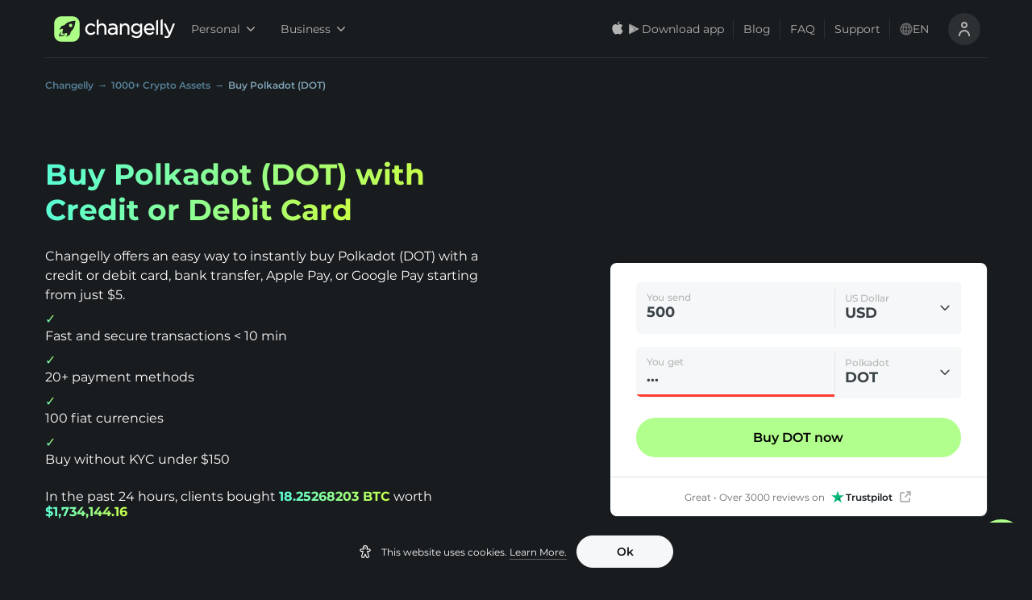

--- FILE ---
content_type: text/css
request_url: https://changelly.com/_next/static/css/099723aa34633142.css
body_size: 2307
content:
.style_checkbox-wrapper__JbGIq{display:-ms-flexbox;display:flex;-ms-flex-align:center;align-items:center;position:relative;font-family:var(--fontText)}.style_checkbox-wrapper__JbGIq a{display:inline-block;position:relative;z-index:1}.style_checkbox-wrapper__JbGIq.style_disabled__p69MA{opacity:.4;pointer-events:none}.style_checkbox-wrapper__JbGIq.style_disabled__p69MA .style_cl-checkbox-icon__FxoTb{background:var(--colorGrayBlue300);border:1px solid var(--colorGrayBlue300)}.style_checkbox-wrapper__JbGIq.style_checked__7TUby .style_cl-checkbox-icon__FxoTb{background:var(--widgetMainColor,var(--colorVipGreen900));border:1px solid var(--widgetMainColor,var(--colorVipGreen900));-webkit-transition:all .3s;transition:all .3s}.style_checkbox-wrapper__JbGIq.style_checked__7TUby .style_cl-checkbox-icon__FxoTb:before{content:"";border:2px solid #fff;border-width:0 0 2px 2px;-webkit-transform:rotate(-45deg);transform:rotate(-45deg);opacity:1;-webkit-transition:opacity .3s;transition:opacity .3s;-webkit-box-sizing:border-box;box-sizing:border-box}.style_checkbox-wrapper__JbGIq:hover .style_cl-checkbox-icon__FxoTb{background:var(--colorGrayBlue50);border:1px solid var(--colorGrayBlue300)}.style_checkbox-wrapper__JbGIq.style_checked__7TUby:hover .style_cl-checkbox-icon__FxoTb{background:var(--widgetMainColor,var(--colorVipGreen800));border:1px solid var(--widgetMainColor,var(--colorVipGreen800))}.style_checkbox-wrapper__JbGIq.style_checked__7TUby:hover .style_cl-checkbox-icon__FxoTb:before{content:"";border:2px solid #fff;border-width:0 0 2px 2px;-webkit-transform:rotate(-45deg);transform:rotate(-45deg);opacity:1;-webkit-transition:opacity .3s;transition:opacity .3s;-webkit-box-sizing:border-box;box-sizing:border-box}.style_checkbox-wrapper__JbGIq.style_size-large__xqla4 .style_cl-checkbox-label__Kg7M3{font-size:14px;line-height:20px}.style_checkbox-wrapper__JbGIq.style_size-large__xqla4 .style_cl-checkbox-icon__FxoTb{width:24px;height:24px}.style_checkbox-wrapper__JbGIq.style_size-large__xqla4.style_checked__7TUby .style_cl-checkbox-icon__FxoTb:before,.style_checkbox-wrapper__JbGIq.style_size-large__xqla4:hover .style_cl-checkbox-icon__FxoTb:before{width:12px;height:6px;margin:1px 0 4px 1px}.style_checkbox-wrapper__JbGIq.style_size-medium__tlJUf .style_cl-checkbox-label__Kg7M3{font-size:12px;line-height:16px}.style_checkbox-wrapper__JbGIq.style_size-medium__tlJUf .style_cl-checkbox-icon__FxoTb{width:16px;height:16px}.style_checkbox-wrapper__JbGIq.style_size-medium__tlJUf.style_checked__7TUby .style_cl-checkbox-icon__FxoTb:before,.style_checkbox-wrapper__JbGIq.style_size-medium__tlJUf:hover .style_cl-checkbox-icon__FxoTb:before{width:10px;height:6px;margin:0 0 2px}.style_checkbox-wrapper__JbGIq .style_cl-checkbox-icon__FxoTb{display:-ms-flexbox;display:flex;-ms-flex-negative:0;flex-shrink:0;-ms-flex-align:center;align-items:center;-ms-flex-pack:center;justify-content:center;position:relative;background:#fff;border:1px solid var(--colorGrayBlue300);border-radius:4px;-webkit-transition:all .3s;transition:all .3s}.style_checkbox-wrapper__JbGIq .style_cl-checkbox-icon__FxoTb.style_bold__c96ne{border:1px solid var(--colorBlack900)}.style_checkbox-wrapper__JbGIq .style_cl-checkbox-icon__FxoTb.style_pin-to-top__wnhiZ{-ms-flex-item-align:self-start;align-self:self-start}.style_checkbox-wrapper__JbGIq .style_cl-checkbox-icon__FxoTb.style_is-required__9IyU8{background:var(--colorRed50);border:1px solid var(--colorRed900)}.style_checkbox-wrapper__JbGIq .style_cl-checkbox-label__Kg7M3{width:100%;display:inline-block;margin:0 0 0 12px;color:var(--colorGrayBlue900)}.style_checkbox-wrapper__JbGIq .style_cl-checkbox-input__xfMWg{display:none}.style_checkbox-wrapper__JbGIq .style_cl-checkbox-caption__HLVmi{display:-ms-flexbox;display:flex;width:100%;-ms-flex-align:center;align-items:center;cursor:pointer;-webkit-tap-highlight-color:rgba(black,0)}.style_checkbox-wrapper__JbGIq .style_cl-checkbox-caption__HLVmi input:checked+i:before{opacity:1}.style_select-wrapper__t_XK8{display:-ms-inline-flexbox;display:inline-flex;position:relative;width:100%;font-family:var(--fontMain);color:var(--colorVipGreen900)}.style_select-wrapper__t_XK8 .style_select-button__IR7fw{cursor:pointer;display:-ms-flexbox;display:flex;-ms-flex-pack:justify;justify-content:space-between;-ms-flex-align:center;align-items:center;margin:0;padding:0 0 0 12px;width:100%;height:64px;border-radius:4px;font-family:var(--fontText);border:1px solid;color:var(--colorGrayBlue900);text-decoration:none;outline:0;-webkit-transition:all .3s;transition:all .3s}.style_select-wrapper__t_XK8 .style_select-button__IR7fw.style_background-default__bi4P_{background:var(--colorGrayBlue50);border-color:var(--colorGrayBlue50)}.style_select-wrapper__t_XK8 .style_select-button__IR7fw.style_background-default__bi4P_.style_active___kRSe{background:#fff;border:1px solid var(--colorGrayBlue150)}.style_select-wrapper__t_XK8 .style_select-button__IR7fw.style_background-default__bi4P_.style_active___kRSe .style_select-icon__vuSEw{-webkit-transform:rotate(180deg);transform:rotate(180deg);-webkit-transition:-webkit-transform .3s;transition:-webkit-transform .3s;transition:transform .3s;transition:transform .3s,-webkit-transform .3s}.style_select-wrapper__t_XK8 .style_select-button__IR7fw.style_background-default__bi4P_.style_active___kRSe .style_focus-line__26QWP{-webkit-transition:-webkit-transform .3s cubic-bezier(.15,.5,.5,1) 0s;transition:-webkit-transform .3s cubic-bezier(.15,.5,.5,1) 0s;transition:transform .3s cubic-bezier(.15,.5,.5,1) 0s;transition:transform .3s cubic-bezier(.15,.5,.5,1) 0s,-webkit-transform .3s cubic-bezier(.15,.5,.5,1) 0s;-webkit-transform:scaleX(1);transform:scaleX(1);-webkit-transform-origin:left center;transform-origin:left center}.style_select-wrapper__t_XK8 .style_select-button__IR7fw.style_background-blue__mupZ6{background:var(--colorGrayBlue150);border:none;color:var(--colorGrayBlue700);font-weight:600}.style_select-wrapper__t_XK8 .style_select-button__IR7fw.style_background-blue__mupZ6.style_active___kRSe{background:var(--colorGrayBlue150)}.style_select-wrapper__t_XK8 .style_select-button__IR7fw.style_background-blue__mupZ6.style_active___kRSe .style_select-icon__vuSEw{-webkit-transform:rotate(180deg);transform:rotate(180deg);-webkit-transition:-webkit-transform .3s;transition:-webkit-transform .3s;transition:transform .3s;transition:transform .3s,-webkit-transform .3s}.style_select-wrapper__t_XK8 .style_select-button__IR7fw.style_in-input-container__pAR3s{border:none;-webkit-transition:none;transition:none;right:0}.style_select-wrapper__t_XK8 .style_select-button__IR7fw.style_in-input-container__pAR3s.style_bg-default___n3Rx{background:var(--colorGrayBlue50);border-color:var(--colorGrayBlue50)}.style_select-wrapper__t_XK8 .style_select-button__IR7fw.style_in-input-container__pAR3s.style_bg-gray__kNHja{background:var(--colorGrayBlue100);border-color:var(--colorGrayBlue100)}.style_select-wrapper__t_XK8 .style_select-button__IR7fw.style_in-input-container__pAR3s.style_bg-white__wwb8j{background:#fff}.style_select-wrapper__t_XK8 .style_select-button__IR7fw.style_in-input-container__pAR3s.style_active___kRSe{border:0}.style_select-wrapper__t_XK8 .style_select-button__IR7fw.style_in-input-container__pAR3s.style_active___kRSe .style_select-icon__vuSEw{-webkit-transform:rotate(180deg);transform:rotate(180deg);-webkit-transition:-webkit-transform .3s;transition:-webkit-transform .3s;transition:transform .3s;transition:transform .3s,-webkit-transform .3s}.style_select-wrapper__t_XK8 .style_select-button__IR7fw.style_in-input-container__pAR3s.style_active___kRSe .style_focus-line__26QWP{-webkit-transform:scaleX(0);transform:scaleX(0)}.style_select-wrapper__t_XK8 .style_select-button__IR7fw:hover{background:var(--colorGrayBlue100);border-color:var(--colorGrayBlue100)}.style_select-wrapper__t_XK8 .style_select-button__IR7fw:hover .style_select-icon__vuSEw{-webkit-transform:translateY(4px);transform:translateY(4px);-webkit-transition:-webkit-transform .3s ease-out;transition:-webkit-transform .3s ease-out;transition:transform .3s ease-out;transition:transform .3s ease-out,-webkit-transform .3s ease-out}.style_select-wrapper__t_XK8 .style_select-button__IR7fw .style_focus-line__26QWP{background:var(--colorGrayBlue900);height:2px;border-bottom-left-radius:4px;border-bottom-right-radius:4px;-webkit-transform-origin:left center;transform-origin:left center;-webkit-transform:scaleX(0);transform:scaleX(0)}.style_select-wrapper__t_XK8 .style_select-button__IR7fw .style_error-line__jHijS,.style_select-wrapper__t_XK8 .style_select-button__IR7fw .style_focus-line__26QWP{width:100%;position:absolute;bottom:0;left:0;display:-ms-flexbox;display:flex;-ms-flex-item-align:center;align-self:center;-webkit-transition:-webkit-transform .3s cubic-bezier(.15,.5,.5,1) 0s;transition:-webkit-transform .3s cubic-bezier(.15,.5,.5,1) 0s;transition:transform .3s cubic-bezier(.15,.5,.5,1) 0s;transition:transform .3s cubic-bezier(.15,.5,.5,1) 0s,-webkit-transform .3s cubic-bezier(.15,.5,.5,1) 0s}.style_select-wrapper__t_XK8 .style_select-button__IR7fw .style_error-line__jHijS{background:var(--colorRed900);height:3px;border-bottom-left-radius:6px;border-bottom-right-radius:6px;-webkit-transform-origin:left center;transform-origin:left center;-webkit-box-sizing:border-box;box-sizing:border-box}.style_select-wrapper__t_XK8 .style_select-button__IR7fw .style_error-text__gokAO{margin-top:4px;font-weight:600;font-size:12px;line-height:16px;color:var(--colorRed900)}.style_select-wrapper__t_XK8 .style_select-button__IR7fw .style_left-part__l90NK{display:-ms-flexbox;display:flex;width:calc(100% - 40px);-ms-flex-direction:column;flex-direction:column}.style_select-wrapper__t_XK8 .style_select-button__IR7fw .style_left-part__l90NK .style_label-container__jnOey{display:-ms-flexbox;display:flex;-ms-flex-align:center;align-items:center}.style_select-wrapper__t_XK8 .style_select-button__IR7fw .style_select-label__wws4U{white-space:nowrap;font-size:16px;line-height:24px;text-overflow:ellipsis;overflow:hidden;text-align:left}.style_select-wrapper__t_XK8 .style_select-button__IR7fw .style_select-icon__vuSEw{-ms-flex-preferred-size:40px;flex-basis:40px;display:-ms-flexbox;display:flex;-ms-flex-pack:center;justify-content:center;-ms-flex-align:center;align-items:center;-webkit-transition:-webkit-transform .3s;transition:-webkit-transform .3s;transition:transform .3s;transition:transform .3s,-webkit-transform .3s}.style_select-wrapper__t_XK8 .style_select-button__IR7fw .style_select-sign__K18cU{font-weight:500;font-size:12px;line-height:12px;text-align:left;margin-bottom:2px;color:var(--colorBlack400)}.style_select-wrapper__t_XK8 .style_select-content__9_TxN{display:block;margin:0;padding:0;width:100%;max-height:400px;overflow-y:auto;overflow-x:hidden;-ms-scroll-chaining:none;overscroll-behavior:contain}@media (max-width:599.98px){.style_select-wrapper__t_XK8 .style_select-content__9_TxN{min-height:100%;max-height:calc(100% - 85px)}}.style_select-wrapper__t_XK8 .style_select-content__9_TxN.style_fixed-height__oxvmi{min-height:220px}@media (max-width:599.98px){.style_select-wrapper__t_XK8 .style_select-content__9_TxN.style_fixed-height__oxvmi{height:100%}}.style_select-wrapper__t_XK8 .style_select-content__9_TxN.style_in-input-container__pAR3s{right:0}.style_select-wrapper__t_XK8 .style_select-content__9_TxN .style_select-item__lPSuz{display:-ms-flexbox;display:flex;-ms-flex-align:center;align-items:center;-ms-flex-pack:justify;justify-content:space-between;padding:0 18px;margin:0;height:56px;border-bottom:none;cursor:pointer}.style_select-wrapper__t_XK8 .style_select-content__9_TxN .style_select-item__lPSuz.style_with-bold__XAUkq{font-weight:700}.style_select-wrapper__t_XK8 .style_select-content__9_TxN .style_select-item__lPSuz.style_with-border__hHMx1{border-bottom:1px solid var(--colorBlack50)}.style_select-wrapper__t_XK8 .style_select-content__9_TxN .style_select-item__lPSuz .style_label-icon-wrapper__GmJkp .style_icon__BiZq3{max-height:16px;margin-right:12px}.style_select-wrapper__t_XK8 .style_select-content__9_TxN .style_select-item__lPSuz .style_check-icon__SAWli{display:none;visibility:hidden}.style_select-wrapper__t_XK8 .style_select-content__9_TxN .style_select-item__lPSuz.style_selected__F41NV .style_check-icon__SAWli{display:inline;visibility:visible}.style_select-wrapper__t_XK8 .style_select-content__9_TxN .style_select-item__lPSuz .style_cl-checkbox-label__xtxzu,.style_select-wrapper__t_XK8 .style_select-content__9_TxN .style_select-item__lPSuz .style_cl-checkbox__pf6s7{width:100%}.style_select-wrapper__t_XK8 .style_select-content__9_TxN .style_select-item__lPSuz .style_checkbox-row__BUnkt{display:-ms-flexbox;display:flex;-ms-flex-pack:justify;justify-content:space-between;-ms-flex-align:center;align-items:center}.style_select-wrapper__t_XK8 .style_select-content__9_TxN .style_select-item__lPSuz .style_checkbox-row__BUnkt .style_additional-label__yQSRm{display:none}.style_select-wrapper__t_XK8 .style_select-content__9_TxN .style_select-item__lPSuz:hover .style_additional-label__yQSRm{display:block}.style_select-wrapper__t_XK8 .style_select-content__9_TxN .style_select-item__lPSuz .style_option-text__8BQJ1{white-space:nowrap;overflow:hidden;text-overflow:ellipsis}.style_select-wrapper__t_XK8 .style_select-content__9_TxN .style_select-item__lPSuz .style_additional-label__yQSRm{cursor:pointer;color:var(--colorBlack400);-ms-flex-negative:0;flex-shrink:0;font-style:normal;font-weight:400;font-size:10px;line-height:12px;padding:10px 0}.style_select-wrapper__t_XK8 .style_select-content__9_TxN .style_select-item__lPSuz .style_additional-label__yQSRm.style_active___kRSe{display:block;color:var(--colorVipGreen900)}.style_select-wrapper__t_XK8 .style_select-content__9_TxN .style_select-item__lPSuz:before{display:none}.style_select-wrapper__t_XK8 .style_select-content__9_TxN .style_select-item__lPSuz:hover{background:var(--colorGrayBlue150)}.style_select-wrapper__t_XK8 .style_select-content__9_TxN .style_select-item__lPSuz:focus,.style_select-wrapper__t_XK8 .style_select-content__9_TxN .style_select-item__lPSuz:hover{outline:none}.style_select-wrapper__t_XK8 .style_select-content__9_TxN .style_select-item__lPSuz:hover{background:var(--colorVipGreen100)}.style_select-wrapper__t_XK8 .style_select-content__9_TxN .style_select-item__lPSuz .style_item-icon-box__NNDTa{display:-ms-flexbox;display:flex;-ms-flex-align:center;align-items:center;width:100%}.style_select-wrapper__t_XK8 .style_select-content__9_TxN .style_stub__B_U_S{width:16px}.style_dropdown-wrapper__4yDP3{position:absolute;top:66px;right:0;z-index:6;display:-ms-flexbox;display:flex;-ms-flex-direction:column;flex-direction:column;width:100%;background:#fff;border-radius:4px;-webkit-box-shadow:0 2px 4px 0 rgba(0,0,0,.2);box-shadow:0 2px 4px 0 rgba(0,0,0,.2);visibility:hidden;opacity:0;overflow:hidden}@media (max-width:599.98px){.style_dropdown-wrapper__4yDP3{position:fixed;width:100%;top:0;left:0;bottom:0}}.style_dropdown-wrapper__4yDP3.style_with-full-width__GYvSP{position:fixed;width:100%;top:0;left:0;bottom:0}.style_dropdown-wrapper__4yDP3.style_with-animation__r1SuQ{-webkit-transition:visibility 0s linear 0s,opacity .25s;transition:visibility 0s linear 0s,opacity .25s}.style_dropdown-wrapper__4yDP3.style_is-visible__efglZ{visibility:visible;opacity:1}@media (max-width:599.98px){.style_dropdown-wrapper__4yDP3.style_in-input-container__pAR3s{width:100%!important;border-radius:0}}.style_list-search-bar__nLRHn{display:-ms-flexbox;display:flex;-ms-flex-align:center;align-items:center;background:#fff;width:100%;margin:0;padding:20px;border-bottom:1px solid rgba(128,163,182,.1)}@media (max-width:599.98px){.style_list-search-bar__nLRHn{display:-ms-flexbox;display:flex}}.style_list-search-bar__nLRHn input{-ms-flex-positive:2;flex-grow:2;display:inline-block;vertical-align:middle;padding:0 10px;margin-left:5px;line-height:1.43;border:0;font-family:var(--fontText);font-size:14px;color:var(--colorGrayBlue900);outline:0;background:transparent}.style_list-search-bar__nLRHn input::-webkit-input-placeholder{color:var(--colorBlack400)}.style_list-search-bar__nLRHn input::-moz-placeholder{color:var(--colorBlack400)}.style_list-search-bar__nLRHn input:-ms-input-placeholder{color:var(--colorBlack400)}.style_list-search-bar__nLRHn input::-ms-input-placeholder{color:var(--colorBlack400)}.style_list-search-bar__nLRHn input::placeholder{color:var(--colorBlack400)}.style_close-button__FsRcP{display:none;background:transparent;border:0;outline:0;padding:0;cursor:pointer}.style_close-button__FsRcP:active{border:0}.style_close-button__FsRcP.style_is-visible__efglZ{display:inline-block}@media (max-width:599.98px){.style_close-button__FsRcP{display:inline-block}}.style_select-heading__QzTdR{display:none;-ms-flex-pack:justify;justify-content:space-between;margin-bottom:16px;padding:20px;font-weight:600;color:var(--colorGrayBlue900);border-bottom:1px solid var(--colorGrayBlue150)}@media (max-width:599.98px){.style_select-heading__QzTdR{display:-ms-flexbox;display:flex;font-size:16px}}.style_select-heading__QzTdR .style_sign___p1yA{padding:0 16px;word-break:break-word;word-wrap:break-word;text-align:center}.style_search-icon__IHOr5{height:18px;color:var(--colorBlack500)}.style_scrollable-wrapper-bottom-padding__hOiip{padding-bottom:10px}.style_notify-wrapper__9UuSc{-ms-flex:0 0 auto;flex:0 0 auto}.style_dummy-title-item__tNQpD{padding:16px 16px 4px;color:var(--colorBlack400);font-size:14px;line-height:16px}

--- FILE ---
content_type: application/javascript; charset=UTF-8
request_url: https://changelly.com/_next/static/chunks/3767-07911a355f7be16d.js
body_size: 12296
content:
!function(){try{var e="undefined"!=typeof window?window:"undefined"!=typeof global?global:"undefined"!=typeof self?self:{},t=(new Error).stack;t&&(e._sentryDebugIds=e._sentryDebugIds||{},e._sentryDebugIds[t]="3086b547-9af1-4100-a223-e840d4f3bac9",e._sentryDebugIdIdentifier="sentry-dbid-3086b547-9af1-4100-a223-e840d4f3bac9")}catch(e){}}(),(self.webpackChunk_N_E=self.webpackChunk_N_E||[]).push([[3767],{87190:function(e,t,r){"use strict";r.d(t,{Z:function(){return w}});var n=r(85893),o=(r(67294),r(45697)),i=r.n(o),a=r(94184),s=r.n(a),c=r(77637),u=r(39301),l=r(14416),m=r(74648),d=r(18781),f=r(48307),g=r(59897),h=r(29903),p=function(){var e,t=(0,l.I0)(),r=(0,m.Z)(),n=null===(e=(0,g.Z)((function(e){return e.exchange.to})))||void 0===e?void 0:e.toUpperCase(),o=h.uE;return{state:{warningText:r("stablecoin-offer.inability-to-buy-warning",{desiredCoin:n,proposedCoin:o}),actionButtonLabel:r("button-labels.buy-with-ticker",{ticker:o})},handleBuyStablecoin:function(){f.ZP.event({name:"userClickByStableCoinBanner",fields:{proposedCoin:o,desiredCoin:n,offerDisplayType:"hint"}}),t((0,d.ov)(150)),t((0,d.nm)("usd")),t((0,d.wE)(o.toLowerCase()))}}},y=r(75234),x=r.n(y),b=r(5009),v={className:i().string,hasTomImage:i().bool,buttonColor:i().string},F={className:void 0,hasTomImage:!0,buttonColor:"green"},T=function(e){var t=e.className,r=e.hasTomImage,o=e.buttonColor,i=p(),a=i.state,l=i.handleBuyStablecoin,m=a.warningText,d=a.actionButtonLabel,f=a.dayLeft,g=(0,n.jsx)(u.Z,{children:m});return(0,n.jsx)(c.Z,{imagePosition:b.qs.Left,className:s()(x().wrapper,t),text:g,tomImage:r?"IndexPointingUp":null,buttonProps:{color:o,isFullWidth:!1,onClick:l,label:d},dayLeft:f})};T.propTypes=v,T.defaultProps=F;var w=T},32579:function(e,t,r){"use strict";var n=r(85893),o=(r(67294),r(94184)),i=r.n(o),a=r(77637),s=r(12495),c=r.n(s),u=r(27019),l=r(5009),m=function(e){var t=e.className,r=e.country;return(0,n.jsx)(a.Z,{imagePosition:l.qs.Left,className:i()(c().wrapper,t),tomImage:"IndexPointingUp",heading:"This country is not supported",text:(0,n.jsx)("div",{className:c().tomDescription,children:"Unfortunately, our partners currently do not operate in ".concat(u[r],".")})})};m.defaultProps={className:null},t.Z=m},3767:function(e,t,r){"use strict";r.d(t,{Z:function(){return Ne}});var n=r(85893),o=r(67294),i=r(45697),a=r.n(i),s=r(14416),c=r(68356),u=r(23279),l=r.n(u),m=r(57824),d=r.n(m),f=r(18781),g=r(58611),h=r(94184),p=r.n(h),y=r(62953),x=r(88812),b=r(20937),v=r(72380),F=r(7826),T=r(59897),w=r(3158),C=r(74648),S=r(57833),R=r.n(S),_=function(){var e=(0,C.Z)();return(0,n.jsxs)("div",{className:R().sellSectionWrapper,children:[(0,n.jsx)("img",{src:"static/borrow/two-cards-pic.svg",className:R().mainImage,alt:"Bank cards icon"}),(0,n.jsx)("p",{className:R().sellSectionTitle,children:e("exchange.borrow-section.heading")}),(0,n.jsxs)("div",{className:R().poweredByBlock,children:[(0,n.jsx)("p",{className:R().powered,children:e("exchange.borrow-section.powered-by")}),(0,n.jsx)("img",{src:"static/borrow/smartcredit.svg",alt:"smartcredit.io"})]})]})},A=r(92666),k=r(59385),O=r.n(k),E=r(59127),j={from:a().string.isRequired,to:a().string.isRequired,messages:a().arrayOf(a().shape({})).isRequired,cookies:a().shape({time:a().string}).isRequired},P=[1628353413655,1628406e6],N=function(e){var t=e.from,r=e.to,o=e.messages,i=e.cookies,a=(0,E.Z)(o,t,r),s=a.messageFrom,c=a.messageTo,u=window.testTimeValue||0||Number(i&&i.time)||0,l=u>=P[0]&&u<=P[1];return s||c||l?(0,n.jsxs)("section",{className:O().section,children:[l?(0,n.jsx)("div",{className:O().messageWrapper,children:(0,n.jsx)(A.Z,{id:O().techWorksMessage,className:O().alert,withoutAnchors:!0,children:"Please be informed that due to the technical issues some incoming payments sent to Changelly might take longer than usual to be processed on our end. Our technical department is working on this matter, so the issue is to be fixed soon."})}):null,s?(0,n.jsx)("div",{className:O().messageWrapper,children:(0,n.jsx)(A.Z,{id:"currency-from",withoutAnchors:!0,className:O().alert,children:s.message})}):null,c?(0,n.jsx)("div",{className:O().messageWrapper,children:(0,n.jsx)(A.Z,{id:"currency-to",withoutAnchors:!0,className:O().alert,children:c.message})}):null]}):null};N.propTypes=j;var M=(0,s.$j)((function(e){var t=e.alerts,r=e.exchange,n=e.app;return{from:r.from,to:r.to,messages:t.messages,cookies:n.cookies}}))(N),B=r(50629),q=r(85018),Z=r(68043),I=r(40603),U=r(48593),L=r(28610),D=r(38086),W=r(87190),G=r(43881),H=r(49569),$=r.n(H),z=r(32579),X=r(54453),Y=r(32059),K=r(37440),V=r(54588),J=r(18450),Q=((0,J.X)((function(e){var t=e.type,r=e.abValue;return{event:K.g,event_name:"ab_visibility",type:t,ab_variant:r}})),(0,J.X)((function(e){return{event:K.g,event_name:"processing_change_tx_type",tx_type:e}}))),ee=r(11163),te=r(24802),re=r(11027);function ne(e,t,r){return t in e?Object.defineProperty(e,t,{value:r,enumerable:!0,configurable:!0,writable:!0}):e[t]=r,e}function oe(e){for(var t=1;t<arguments.length;t++){var r=null!=arguments[t]?arguments[t]:{},n=Object.keys(r);"function"===typeof Object.getOwnPropertySymbols&&(n=n.concat(Object.getOwnPropertySymbols(r).filter((function(e){return Object.getOwnPropertyDescriptor(r,e).enumerable})))),n.forEach((function(t){ne(e,t,r[t])}))}return e}var ie={coinsFromList:a().arrayOf(a().string).isRequired,coinsToList:a().arrayOf(a().string).isRequired,coinsMap:a().shape({}).isRequired,from:a().string.isRequired,to:a().string.isRequired,rate:a().number.isRequired,isUpdating:a().bool.isRequired,minFrom:a().number,maxFrom:a().number,amountFrom:a().oneOfType([a().string,a().number]).isRequired,amountTo:a().oneOfType([a().string,a().number]).isRequired,networkFee:a().number,handleAmountFrom:a().func.isRequired,handleAmountTo:a().func.isRequired,isProcessing:a().bool.isRequired,fixRateAbility:a().bool.isRequired,setFrom:a().func,setTo:a().func,handleSwitchCurrencies:a().oneOfType([a().bool,a().func]),isStretched:a().bool,isFixedRate:a().bool.isRequired,exchangeCategory:a().string.isRequired,formattedMessage:a().func.isRequired,withoutNav:a().bool,ignoreSavedCountry:a().bool,bestOfferRate:a().number.isRequired,showSuggestFiat:a().bool,onlyForm:a().bool},ae={minFrom:0,maxFrom:void 0,networkFee:0,setFrom:function(){return{}},setTo:function(){return{}},handleSwitchCurrencies:!1,isStretched:!1,withoutNav:!1,ignoreSavedCountry:!1,showSuggestFiat:!1,onlyForm:!1},se=0,ce=function(e){var t=e.text,r=e.amount,o=e.from;return(0,n.jsxs)("div",{className:$().notificationText,children:[t,":\xa0",(0,n.jsxs)("span",{className:$().notificationAmount,children:[(0,F.dN)(r),"\xa0",o.replace("-new","").toUpperCase()]})]})},ue={exclamationMessagePayout:"",exclamationMessagePayin:"",fixedRateMessage:"",onCloseHandler:null},le=function(e){var t=e.coinsFromList,r=e.coinsToList,i=e.coinsMap,a=e.from,c=e.to,u=e.rate,l=e.minFrom,m=e.maxFrom,d=e.amountFrom,g=e.amountTo,h=e.setFrom,F=e.setTo,C=e.handleAmountFrom,S=e.handleAmountTo,R=e.handleSwitchCurrencies,A=e.isStretched,k=e.isProcessing,O=e.networkFee,E=e.formattedMessage,j=e.isUpdating,P=e.isFixedRate,N=e.exchangeCategory,H=e.fixRateAbility,J=e.withoutNav,ie=e.ignoreSavedCountry,ae=e.bestOfferRate,le=e.showSuggestFiat,me=e.showEstimationBlock,de=e.onlyForm,fe=(0,T.Z)((function(e){return{amountSource:e.exchange.amountSource,fiatOffers:e.fiatAggregator.fiatOffers,fiatLimitMin:e.fiatAggregator.fiatLimits.min,fiatLimitMax:e.fiatAggregator.fiatLimits.max,fiatProviderError:e.fiatAggregator.error,floatAmountTo:e.exchange.estimationMethodData.float.amountTo,errMessage:e.exchange.errMessage}})),ge=fe.amountSource,he=fe.fiatOffers,pe=fe.fiatLimitMin,ye=fe.fiatLimitMax,xe=fe.fiatProviderError,be=fe.floatAmountTo,ve=fe.errMessage,Fe=(0,s.I0)(),Te=(0,o.useState)(ue),we=Te[0],Ce=Te[1],Se=(0,o.useState)(!1),Re=Se[0],_e=Se[1],Ae=(0,X.y)(),ke=(0,x.Z)(),Oe=ke.isActiveCoinRoutingAlert,Ee=ke.isActiveCountryAlert,je=(0,ee.useRouter)(),Pe=(0,te.Z)(je.route),Ne=v.$e.has(Pe),Me=!A||"sell"!==N&&"borrow"!==N?N:"buy",Be=he[0]||{},qe=we.exclamationMessagePayin,Ze=we.exclamationMessagePayout,Ie=we.fixedRateMessage,Ue=we.onCloseHandler,Le=we.onClick,De=i[a].isWebFixedEnabled,We=i[c].isWebFixedEnabled,Ge=!A&&k&&"exchange"===Me,He=(0,w.k)()?"moonpay":"mercuryo",$e=(0,o.useCallback)((function(){try{Ce((function(e){return oe({},e,{fixedRateMessage:ue.fixedRateMessage})}))}catch(e){re.uT("Exchange component: clearFixAlarm")}}),[]),ze="function"===typeof R,Xe=(0,o.useCallback)((function(e){return function(){try{var t={txType:i[a].isFiat?K.i.F2C:K.i.C2C,setAmount:String(Number(e)),setAmountType:Y.MO.From,currencyFrom:a.toUpperCase(),currencyTo:c.toUpperCase(),rateType:P?Y.FN.Fix:Y.FN.Float};(0,V._U)(t),C(String(Number(e)))}catch(r){re.uT("Exchange component: getFixAmountHandler")}}}),[C,P,a,i,c]);try{(0,y.Z)(ie)}catch(et){re.uT("Exchange component: useSavedCountry")}(0,o.useEffect)((function(){try{var e=null===xe||void 0===xe?void 0:xe.type;if((pe||ye)&&"limits"===e&&"buy"===N||"exchange"===N)+d<+l?P&&be||Ce((function(e){return oe({},e,{exclamationMessagePayin:(0,n.jsx)(ce,{text:E("exchange.minimum-amount"),amount:l,from:a}),onClick:Xe(l),onCloseHandler:void 0})})):!Number.isNaN(m)&&+m>0&&+d>+m&&(P&&be||Ce((function(e){return oe({},e,{exclamationMessagePayin:(0,n.jsx)(ce,{text:E("exchange.maximum-allowed"),amount:m,from:a}),onClick:Xe(m),onCloseHandler:void 0})})));else if(Be.error&&"buy"===N){var t=Be.error.type;"currency"===t?Ce((function(e){return oe({},e,{exclamationMessagePayout:b.dN[t]?E(b.dN[t]):"Internal error",onClick:void 0})})):"limits"!==t&&Ce((function(e){return oe({},e,{exclamationMessagePayin:b.dN[t]?E(b.dN[t]):"Internal error",onClick:void 0})}))}return function(){return Ce((function(e){return oe({},e,{exclamationMessagePayin:ue.exclamationMessagePayin,exclamationMessagePayout:ue.exclamationMessagePayout,onCloseHandler:ue.onCloseHandler,onClick:void 0})}))}}catch(r){return re.uT("Exchange component: useEffect with setMessage"),function(){}}}),[g,d,a,c,l,m,O,xe]),(0,o.useEffect)((function(){try{var e={};if("exchange"===N){if(P&&(!De||!We)){var t=!We&&!De,r="".concat(!De&&a.toUpperCase()||"").concat(t?" and ":" ").concat(!We&&c.toUpperCase()||""," ").concat(t?"are":"is"," not available for guaranteed rates");e={fixedRateMessage:r},Fe((0,f.hm)(!1,ge))}ve&&(ve.startsWith("Can't exchange this currencies")||ve.startsWith("Invalid pair:")||ve.startsWith("Invalid currency:"))&&(e={exclamationMessagePayin:E(b.dN.currency),onClick:void 0}),Ce((function(t){return oe({},t,e)}))}}catch(n){re.uT("Exchange component: useEffect with currentErrorMessage")}}),[a,c,P,j,H,De,We,ge]),(0,o.useEffect)((function(){try{"sell"!==N&&(0,V.P$)(P?Y.FN.Fix:Y.FN.Float)}catch(e){re.uT("Exchange component: useEffect with gaEventProcessingBestRateTypeChosen")}}),[P]);var Ye=function(e){se=se?0:1,R(e)},Ke=(0,o.useCallback)((function(){try{if(!A){if(qe)return(0,n.jsx)("div",{className:$().alertsBlock,children:(0,n.jsx)(Z.Z,{anchorAtTop:!0,onClick:Le,onClose:Ue,children:qe})});if(Ze)return(0,n.jsx)("div",{className:$().alertsBlock,children:(0,n.jsx)(Z.Z,{onClick:Le,onClose:Ue,children:Ze})});if(Ie)return(0,n.jsx)("div",{className:$().alertsBlock,children:(0,n.jsx)(Z.Z,{fixedAlarm:!0,onClose:$e,children:Ie})})}var e="exchange"===Me,o=e?u:ae,i=e?a:c,s=e?c:a,l=me&&!A&&!k;return(0,n.jsx)("div",{className:$().alertsBlock,children:(0,n.jsxs)("div",{className:p()($().switchBlock,ne({},$().middleItems,!l)),children:[l&&(0,n.jsx)("div",{className:$().blockList,children:(0,n.jsx)(D.Z,{className:$().estimationBlock,fromCurrency:i,toCurrency:s,rate:o,isFixedRate:P,isUpdating:j})}),e&&ze&&t&&t.length>1&&r&&r.length>1?(0,n.jsx)("button",{type:"button",tabIndex:"0",className:$().exchangeSwitchButton,"data-tnav":"exchange-swap-currencies-button",onClick:Ye,onFocus:function(){_e(!0)},onBlur:function(){_e(!1)},onMouseOver:function(){_e(!0)},onMouseOut:function(){_e(!1)},children:(0,n.jsx)(q.Z,{isHover:Re})}):null]})})}catch(m){return re.uT("Exchange component: renderMiddleBlock"),(0,n.jsx)("span",{})}}),[A,j,qe,Ze,Le,Ue,Ie,$e,Me,P,a,u,c,ze,t,r,R,Re]),Ve=Ne;try{var Je,Qe=(0,n.jsxs)(n.Fragment,{children:[(0,n.jsx)(L.Z,{integrationType:"exchange"===Me?v.zT.WEB:v.zT.FIAT,type:"exchange"===Me?"crypto":"fiat",from:a,to:c,amountFrom:d,amountTo:g,isProcessing:k,isStretched:A,middleBlock:Ke(),messages:we,setFrom:h,setTo:F,setAmountFrom:C,setAmountTo:S,ignoreSavedCountry:ie,showSuggestFiat:le&&"exchange"===Me,isEnabledRecentPopular:!0,handleSwitchCurrencies:Ye,getFixAmountHandler:Xe}),!k&&(Oe&&"buy"===Me&&!A?null:(0,n.jsx)(U.Z,{page:"exchange"===Me?"processing":"buy",children:(0,n.jsx)("a",{children:(0,n.jsx)(B.Z,{size:"large",isFullWidth:!0,className:$().exchangeButton,onClick:function(){return function(){try{(0,V.EW)({})}catch(e){re.uT("Exchange component: onExchangeClick")}}()},"data-tnav":"exchange-action-button",children:(0,n.jsx)("span",{children:"exchange"===Me?E("exchange.exchange-now"):E("button-labels.buy-now-with-ticker",{ticker:c.toUpperCase()})})})})})),!k&&(Oe||Ee)&&"buy"===Me&&!A&&(Ee?(0,n.jsx)(z.Z,{country:Ae,className:$().countryNotSupportedHint}):(0,n.jsx)(W.Z,{className:$().stablecoinHint}))]});return de?Qe:(0,n.jsxs)("div",{className:p()($().exchangeBlock,$().exchangeBlockWithoutCountry,"exchange-block",(Je={},ne(Je,$().isProcessing,Boolean(k)||J),ne(Je,$().stretch,Boolean(A)),ne(Je,"stretch",Boolean(A)),Je)),"data-tnav":"exchange-calculator",children:[Ve?(0,n.jsx)("div",{className:p()($().navigationBlock),children:(0,n.jsx)(G.Z,{itemClassName:$().item,containerClassName:$().container,activeTabClassName:$().activeTab,items:[{id:"exchange",name:"Exchange",page:"index",translationId:"processing-categories.exchange",onClick:function(){return Q(K.i.C2C)}},{id:"buy",name:"Buy",page:"buy-crypto",translationId:"processing-categories.buy",onClick:function(){return Q(K.i.F2C)}},{id:"sell",name:"Sell",page:"sell-crypto",translationId:"processing-categories.sell",onClick:function(){return Q(K.i.Sell)}},{id:"dex",name:"Dex",page:"decentralized-exchange",translationId:"processing-categories.defi",onClick:function(){return Q(K.i.Dex)}}]})}):null,"sell"===Me||"borrow"===Me?null:Qe,"sell"!==Me||k?null:(0,n.jsxs)(n.Fragment,{children:[(0,n.jsx)(I.Z,{}),(0,n.jsx)(U.Z,{page:"sell",children:(0,n.jsx)(B.Z,{as:"a",className:$().sellButton,size:"large",onClick:function(){return(0,V.EW)({txType:K.i.Sell,provider:He})},isFullWidth:!A,children:E("main-sell-page.sell-section.button")})})]}),"borrow"!==Me||k?null:(0,n.jsxs)(n.Fragment,{children:[(0,n.jsx)(_,{}),(0,n.jsx)(U.Z,{page:"borrow",children:(0,n.jsx)(B.Z,{as:"a",className:$().sellButton,size:"large",onClick:V.EW,isFullWidth:!A,children:E("exchange.borrow-section.borrow-now")})})]}),Ge?(0,n.jsx)(M,{}):null]})}catch(tt){return re.uT("Exchange component: render"),(0,n.jsx)("span",{})}};le.propTypes=ie,le.defaultProps=ae;var me=le,de=r(30699),fe=r(93448),ge=r(94706),he=r(99685),pe=r(95150);function ye(e,t){(null==t||t>e.length)&&(t=e.length);for(var r=0,n=new Array(t);r<t;r++)n[r]=e[r];return n}function xe(e){if(void 0===e)throw new ReferenceError("this hasn't been initialised - super() hasn't been called");return e}function be(e,t){if(!(e instanceof t))throw new TypeError("Cannot call a class as a function")}function ve(e,t){for(var r=0;r<t.length;r++){var n=t[r];n.enumerable=n.enumerable||!1,n.configurable=!0,"value"in n&&(n.writable=!0),Object.defineProperty(e,n.key,n)}}function Fe(e,t,r){return t in e?Object.defineProperty(e,t,{value:r,enumerable:!0,configurable:!0,writable:!0}):e[t]=r,e}function Te(e){return(Te=Object.setPrototypeOf?Object.getPrototypeOf:function(e){return e.__proto__||Object.getPrototypeOf(e)})(e)}function we(e,t){return!t||"object"!==Re(t)&&"function"!==typeof t?xe(e):t}function Ce(e,t){return(Ce=Object.setPrototypeOf||function(e,t){return e.__proto__=t,e})(e,t)}function Se(e,t){return function(e){if(Array.isArray(e))return e}(e)||function(e,t){var r=null==e?null:"undefined"!==typeof Symbol&&e[Symbol.iterator]||e["@@iterator"];if(null!=r){var n,o,i=[],a=!0,s=!1;try{for(r=r.call(e);!(a=(n=r.next()).done)&&(i.push(n.value),!t||i.length!==t);a=!0);}catch(c){s=!0,o=c}finally{try{a||null==r.return||r.return()}finally{if(s)throw o}}return i}}(e,t)||function(e,t){if(!e)return;if("string"===typeof e)return ye(e,t);var r=Object.prototype.toString.call(e).slice(8,-1);"Object"===r&&e.constructor&&(r=e.constructor.name);if("Map"===r||"Set"===r)return Array.from(r);if("Arguments"===r||/^(?:Ui|I)nt(?:8|16|32)(?:Clamped)?Array$/.test(r))return ye(e,t)}(e,t)||function(){throw new TypeError("Invalid attempt to destructure non-iterable instance.\\nIn order to be iterable, non-array objects must have a [Symbol.iterator]() method.")}()}var Re=function(e){return e&&"undefined"!==typeof Symbol&&e.constructor===Symbol?"symbol":typeof e};function _e(e){var t=function(){if("undefined"===typeof Reflect||!Reflect.construct)return!1;if(Reflect.construct.sham)return!1;if("function"===typeof Proxy)return!0;try{return Boolean.prototype.valueOf.call(Reflect.construct(Boolean,[],(function(){}))),!0}catch(e){return!1}}();return function(){var r,n=Te(e);if(t){var o=Te(this).constructor;r=Reflect.construct(n,arguments,o)}else r=n.apply(this,arguments);return we(this,r)}}var Ae=l()((function(e){try{e()}catch(t){re.uT("Root exchange: debouncedReceiveEstimation")}}),490),ke=d()("15s"),Oe={enabledTickersTo:a().arrayOf(a().string).isRequired,enabledTickersFrom:a().arrayOf(a().string).isRequired,enabledTickersFiat:a().arrayOf(a().string).isRequired,enabledTickersCrypto:a().arrayOf(a().string).isRequired,coinsMap:a().shape({}).isRequired,from:a().string.isRequired,to:a().string.isRequired,maxTo:a().number,rate:a().number.isRequired,isUpdating:a().bool.isRequired,isUserLoggedIn:a().bool,amountFrom:a().oneOfType([a().string,a().number]).isRequired,amountTo:a().oneOfType([a().string,a().number]).isRequired,amountSource:a().string.isRequired,networkFee:a().number.isRequired,exchangeFee:a().number.isRequired,setAmountFrom:a().func.isRequired,receiveEstimations:a().func.isRequired,setAmountTo:a().func.isRequired,setFrom:a().func.isRequired,setTo:a().func.isRequired,setAmountSource:a().func.isRequired,getFixedRateAbility:a().func.isRequired,isProcessing:a().bool,isFixedRate:a().bool.isRequired,fixRateAbility:a().bool.isRequired,exchangeCategory:a().string.isRequired,isStretched:a().bool,toggleCurrencies:a().func.isRequired,formattedMessage:a().func.isRequired,withoutNav:a().bool,locationName:a().string.isRequired,ignoreSavedCountry:a().bool,showSuggestFiat:a().bool,showEstimationBlock:a().bool,onlyForm:a().bool,promoCode:a().string},Ee={isProcessing:!1,isStretched:!1,maxTo:void 0,withoutNav:!1,ignoreSavedCountry:!1,isUserLoggedIn:!1,showSuggestFiat:!1,showEstimationBlock:!0,onlyForm:!1,promoCode:null},je={clientSideEstimateStarted:!1,isProviderPreSelected:!1},Pe=function(e){!function(e,t){if("function"!==typeof t&&null!==t)throw new TypeError("Super expression must either be null or a function");e.prototype=Object.create(t&&t.prototype,{constructor:{value:e,writable:!0,configurable:!0}}),t&&Ce(e,t)}(a,e);var t,r,o,i=_e(a);function a(){var e;return be(this,a),Fe(xe(e=i.apply(this,arguments)),"state",je),Fe(xe(e),"setUpdatingFixRateAbility",(function(){try{var t=e.props,r=t.from,n=t.to,o=t.getFixedRateAbility,i=t.isUserLoggedIn,a=t.exchangeCategory,s=xe(e).setUpdatingFixRateAbility;clearTimeout(e.fixRateAbilityTimer),i&&"exchange"===a&&o(r,n),e.fixRateAbilityTimer=setTimeout((function(){s()}),ke)}catch(c){re.uT("Root exchange: setUpdatingFixRateAbility")}})),Fe(xe(e),"getFromCurrencies",(function(){try{var t=e.props,r=t.enabledTickersFrom,n=t.enabledTickersFiat,o=t.exchangeCategory;return pe.eG.has(o)?n:r}catch(i){return re.uT("Root exchange: getFromCurrencies"),[]}})),Fe(xe(e),"getToCurrencies",(function(){try{var t=e.props,r=t.enabledTickersTo,n=t.exchangeCategory,o=t.enabledTickersCrypto;return pe.eG.has(n)?o:r}catch(i){return re.uT("Root exchange: getToCurrencies"),[]}})),Fe(xe(e),"validateCurrencies",(function(){try{var t=e.props,r=t.from,n=t.to,o=t.setTo,i=t.setFrom,a=e.getFromCurrencies(),s=e.getToCurrencies();if(a.length&&s.length){var c=s.includes(n),u=a.includes(r);c||o(s[1]),u||i(a[0])}}catch(l){re.uT("Root exchange: validateCurrencies")}})),Fe(xe(e),"handleAmountFrom",(function(t){try{var r=e.props,n=r.amountFrom,o=r.setAmountFrom,i=r.amountSource,a=r.setAmountSource,s=t.match(/^\d+\.?(\d+)?$/)||""===t?t:n;return s!==n&&("from"!==i&&a("from"),o(s))}catch(c){return re.uT("Root exchange: handleAmountFrom"),function(){}}})),Fe(xe(e),"handleAmountTo",(function(t){try{var r=e.props,n=r.amountTo,o=r.setAmountTo,i=r.amountSource,a=r.setAmountSource,s=r.fiatOffers,c=r.fiatSingleOffer,u=r.exchangeCategory,l=pe.eG.has(u),m=e.state.isProviderPreSelected?null===c||void 0===c?void 0:c[0]:s[0],d=m&&m.amount||0,f=l?d:n,g=t.match(/^\d+\.?(\d+)?$/)||""===t?t:f;return g!==f&&("to"!==i&&a("to"),o(g))}catch(h){return re.uT("Root exchange: handleAmountTo"),function(){}}})),e}return t=a,(r=[{key:"componentDidMount",value:function(){try{var e=this.setUpdatingFixRateAbility;this.props.isStretched||e();var t=ge.Z.getItem(he.FIAT_AGGREGATOR_PRESELECTED_AB);this.setState({clientSideEstimateStarted:!0,isProviderPreSelected:"new"===t})}catch(r){re.uT("Root exchange: componentDidMount")}}},{key:"componentDidUpdate",value:function(e,t){try{var r,n,o=this.props,i=o.from,a=o.to,s=o.amountFrom,c=o.amountTo,u=o.receiveEstimations,l=o.receiveEstimationsOnSwap,m=o.getOffers,d=o.amountSource,f=o.fiatOffers,g=o.fiatSingleOffer,h=o.country,p=o.state,y=o.exchangeCategory,x=o.isProcessing,b=o.isUserLoggedIn,v=o.promoCode,F=this.state,T=F.clientSideEstimateStarted,w=F.isProviderPreSelected,C=e.exchangeCategory,S=w?null===g||void 0===g?void 0:g[0]:f[0],R=S&&S.amount||0;r=w?(null===(n=e.fiatSingleOffer)||void 0===n?void 0:n[0])&&e.fiatSingleOffer[0].amount||0:e.fiatOffers[0]&&e.fiatOffers[0].amount||0;var _=pe.eG.has(y),A=pe.eG.has(C),k=_?R:c,O=A?r:e.amountTo;if(this.validateCurrencies(),Number(e.amountFrom)!==Number(s)&&"from"===d||Number(O)!==Number(k)&&"to"===d||e.from!==i||e.to!==a||e.country!==h&&_||e.state!==p&&_||t.clientSideEstimateStarted!==T){var E,j={from:i,to:a,isProcessing:x,amountSource:d,promoCode:v};if("from"===d?(j.amountFrom=parseFloat(s,10)||0,E=j.amountFrom>=0):(j.amountTo=parseFloat(k,10)||0,E=j.amountTo>0),E&&"sell"!==y)if(_){var P=(0,X.y)(),N=function(e){return"US"===e?"CA":""}(P);m(i,a,j.amountFrom,P,null,N,b)}else e.from===a&&e.to===i?l(j):u(j)}}catch(M){re.uT("Root exchange: componentDidUpdate")}}},{key:"componentWillUnmount",value:function(){try{clearTimeout(this.fixRateAbilityTimer)}catch(e){re.uT("Root exchange: componentWillUnmount")}}},{key:"render",value:function(){var e=this,t=this,r=t.handleAmountFrom,o=t.handleAmountTo,i=t.getFromCurrencies,a=t.getToCurrencies,s=this.props,c=s.coinsMap,u=s.from,l=s.to,m=s.rate,d=s.amountFrom,f=s.amountTo,g=s.amountSource,h=s.setTo,p=s.setFrom,y=s.isStretched,x=s.locationName,b=s.isProcessing,v=s.networkFee,F=s.exchangeFee,T=s.formattedMessage,w=s.isUpdating,C=s.isFixedRate,S=s.exchangeCategory,R=s.maxTo,_=s.fixRateAbility,A=s.fiatOffers,k=s.fiatSingleOffer,O=s.fiatLimits,E=s.withoutNav,j=s.ignoreSavedCountry,P=s.bestOfferRate,N=s.showSuggestFiat,M=s.fixMaxFrom,B=s.floatMaxFrom,q=s.fixMinFrom,Z=s.floatMinFrom,I=s.showEstimationBlock,U=s.onlyForm,L=pe.eG.has(S),D=((this.state.isProviderPreSelected?null===k||void 0===k?void 0:k[0]:A[0])||{}).amount||0,W=O.min,G=O.max,H=parseFloat(String(q))<parseFloat(String(Z))?parseFloat(String(q)):parseFloat(String(Z)),$=parseFloat(String(M))>parseFloat(String(B))?parseFloat(String(M)):parseFloat(String(B)),z=L?D:f,X=Se("buy"===S?[W,G]:[H,$],2),J=X[0],Q=X[1];try{return(0,n.jsx)(me,{isFeeBreakdownActive:!0,coinsFromList:i(),coinsToList:a(),coinsMap:c,from:u,to:l,minFrom:J,maxFrom:Q,maxTo:R,isUpdating:w,isFixedRate:C,fixRateAbility:_,exchangeCategory:S,rate:m,bestOfferRate:P,amountFrom:d,amountTo:z,networkFee:v,exchangeFee:F,setFrom:p,setTo:h,handleAmountFrom:r,handleAmountTo:o,handleSwitchCurrencies:function(){var t={txType:K.i.C2C,setAmount:d,setAmountType:g,currencyFrom:l.toUpperCase(),currencyTo:u.toUpperCase(),rateType:Y.FN.Float},r=e.props.toggleCurrencies,n=e.getFromCurrencies();return e.getToCurrencies().includes(u)&&n.includes(l)?((0,V.yp)(t),r({from:u,to:l})):null},isStretched:y,isProcessing:b,formattedMessage:T,withoutNav:E,locationName:x,ignoreSavedCountry:j,showSuggestFiat:N,showEstimationBlock:I,onlyForm:U})}catch(ee){return re.uT("Root exchange: render"),(0,n.jsx)("span",{})}}}])&&ve(t.prototype,r),o&&ve(t,o),a}(o.Component);Pe.propTypes=Oe,Pe.defaultProps=Ee;var Ne=(0,s.$j)((function(e){try{var t,r,n,o,i,a,s,c,u,l,m,d;return{coinsMap:e.currencies.map,enabledTickersTo:e.currencies.enabledTickersTo,enabledTickersFrom:e.currencies.enabledTickersFrom,enabledTickersFixedFrom:e.currencies.enabledTickersFixedFrom,enabledTickersFixedTo:e.currencies.enabledTickersFixedTo,enabledTickersFiat:e.currencies.enabledTickersFiat,enabledTickersCrypto:e.currencies.enabledTickersCrypto,from:e.exchange.from,to:e.exchange.to,amountFrom:e.exchange.amountFrom,amountTo:e.exchange.amountTo,fiatOffers:e.fiatAggregator.fiatOffers,fiatSingleOffer:e.fiatAggregator.fiatSingleOffer,fiatLimits:e.fiatAggregator.fiatLimits,amountSource:e.exchange.amountSource,isUpdating:"exchange"===e.exchange.exchangeCategory?e.exchange.isUpdating:e.fiatAggregator.loaderStatus,networkFee:parseFloat(String(e.exchange.networkFee)),exchangeFee:parseFloat(String(e.exchange.exchangeFee)),minFrom:void 0!==e.exchange.minFrom?parseFloat(String(e.exchange.minFrom)):e.exchange.minFrom,maxFrom:void 0!==e.exchange.maxFrom?parseFloat(String(e.exchange.maxFrom)):e.exchange.maxFrom,maxTo:void 0!==e.exchange.maxTo?parseFloat(String(e.exchange.maxTo)):e.exchange.maxTo,fixMaxFrom:null===(t=e.exchange)||void 0===t||null===(r=t.estimationMethodData)||void 0===r||null===(n=r.fixed)||void 0===n?void 0:n.maxFrom,floatMaxFrom:null===(o=e.exchange)||void 0===o||null===(i=o.estimationMethodData)||void 0===i||null===(a=i.float)||void 0===a?void 0:a.maxFrom,fixMinFrom:null===(s=e.exchange)||void 0===s||null===(c=s.estimationMethodData)||void 0===c||null===(u=c.fixed)||void 0===u?void 0:u.minFrom,floatMinFrom:null===(l=e.exchange)||void 0===l||null===(m=l.estimationMethodData)||void 0===m||null===(d=m.float)||void 0===d?void 0:d.minFrom,rate:parseFloat(String(e.exchange.rate)),bestOfferRate:parseFloat(String(e.fiatAggregator.bestOfferRate)),isFixedRate:e.exchange.isFixedRate,fixRateAbility:e.exchange.fixRateAbility,exchangeCategory:e.exchange.exchangeCategory,isUserLoggedIn:Boolean(e.app.isUserLoggedIn),country:e.app.country.current,state:e.app.country.state,selectedMethod:e.fiatAggregator.selectedMethod,promoCode:e.fiatAggregator.promoCode,formattedMessage:function(t,r,n){return(0,de.J6)(e,t,r,n)}}}catch(f){return re.uT("Root exchange: mapStateToProps"),{}}}),(function(e){try{return{setAmountFrom:(0,c.DE)(f.ov,e),receiveEstimations:function(t,r){return Ae((function(){e((0,f.Ym)(t,r))}))},receiveEstimationsOnSwap:function(t){return Ae((function(){e((0,f.H9)(t))}))},getOffers:function(t,r,n,o,i,a,s,c){return Ae((function(){try{var u=(0,fe.Z)(),l=ge.Z.getItem(he.FIAT_AGGREGATOR_PRESELECTED_AB);e("new"===l?(0,g.Pf)({currencyFrom:t,currencyTo:r,amountFrom:n,country:o,timeout:5e3,userState:a,analyticsPayload:u}):(0,g.NT)({currencyFrom:t,currencyTo:r,amountFrom:n,country:o,rating:i,userState:a,analyticsPayload:u,selectedMethod:s,isUserLoggedIn:c}))}catch(m){re.uT("Root exchange: getOffers")}}))},setAmountTo:(0,c.DE)(f.bG,e),getFixedRateAbility:(0,c.DE)(f.$w,e),toggleCurrencies:(0,c.DE)(f.KS,e),setFrom:(0,c.DE)(f.nm,e),setTo:(0,c.DE)(f.wE,e),setAmountSource:(0,c.DE)(f.be,e)}}catch(t){return re.uT("Root exchange: mapDispatchToProps"),{}}}))(Pe)},88812:function(e,t,r){"use strict";var n=r(34051),o=r.n(n),i=r(67294),a=r(59897),s=r(58444),c=r(51534),u=r(94706),l=r(21712),m=r(5990),d=r(99685),f=r(29903),g=r(54453);function h(e,t,r,n,o,i,a){try{var s=e[i](a),c=s.value}catch(u){return void r(u)}s.done?t(c):Promise.resolve(c).then(n,o)}t.Z=function(){var e=f.uE.toLocaleLowerCase(),t=(0,i.useState)(void 0),r=t[0],n=t[1],p=(0,i.useState)(void 0),y=p[0],x=p[1],b=(0,i.useState)(!1),v=b[0],F=b[1],T=(0,i.useState)(!1),w=T[0],C=T[1],S=(0,s.Z)(),R="new"===u.Z.getItem(d.FIAT_AGGREGATOR_PRESELECTED_AB),_=(0,g.y)(),A=(0,a.Z)((function(e){return{amountFrom:e.exchange.amountFrom,currencyFrom:e.exchange.from,currencyTo:e.exchange.to,fiatProviders:e.fiatAggregator.fiatProviders,coinMap:e.currencies.map,fiatOffers:e.fiatAggregator.fiatOffers,fiatSingleOffer:e.fiatAggregator.fiatSingleOffer,fiatProviderError:e.fiatAggregator.error}})),k=A.amountFrom,O=A.currencyTo,E=A.currencyFrom,j=A.coinMap,P=A.fiatOffers,N=A.fiatSingleOffer,M=A.fiatProviderError;return(0,i.useEffect)((function(){var e,t,r=R?null===(e=N[0])||void 0===e?void 0:e.error:M,n="currency"===(null===r||void 0===r?void 0:r.type)||"country"===(null===r||void 0===r?void 0:r.type);x(n),F("country"===(null===r||void 0===r||null===(t=r.error)||void 0===t?void 0:t.type))}),[P,N]),(0,i.useEffect)((function(){var t;C(!1),y&&(O===e&&C(!0),(t=o().mark((function t(){var r,i,a,s,f,g,h,p,y,x,b,v,F;return o().wrap((function(t){for(;;)switch(t.prev=t.next){case 0:if(R){t.next=9;break}return t.next=5,(0,c.pG)({currencyFrom:"usd",currencyTo:e,amountFrom:500,country:_,state:"US"===_?"CA":""});case 5:s=t.sent,a=s.result,t.next=13;break;case 9:return t.next=11,(0,c.$i)({currencyFrom:"usd",currencyTo:e,amountFrom:500,country:_,timeout:5e3});case 11:f=t.sent,a=f.result;case 13:g=a&&a[0]&&!a[0].error,h=null===(r=j[O])||void 0===r?void 0:r.isWebToEnabled,p=null===(i=j[e])||void 0===i?void 0:i.isWebFromEnabled,y=O!==e,x=u.Z.getItem(d.COOKIE_USER_SAW_STABLECOIN_MODAL),b=(0,l.s2)(S.width),n(v=g&&h&&p&&y),!v||x||b||(F=new CustomEvent(m.v.ERRORS.UNSUPPORTED_EXCHANGE_PAIR_ON_BUY),window.dispatchEvent(F));case 22:case"end":return t.stop()}}),t)})),function(){var e=this,r=arguments;return new Promise((function(n,o){var i=t.apply(e,r);function a(e){h(i,n,o,a,s,"next",e)}function s(e){h(i,n,o,a,s,"throw",e)}a(void 0)}))})())}),[y]),(0,i.useEffect)((function(){n(!1),x(!1)}),[k,O,E,_]),{isActiveCoinRoutingAlert:r,isActiveCountryAlert:v,btcPairUnavailable:w}}},68043:function(e,t,r){"use strict";r.d(t,{Z:function(){return p}});var n=r(85893),o=(r(67294),r(45697)),i=r.n(o),a=r(94184),s=r.n(a),c=function(e){var t=e.color,r=void 0===t?"currentColor":t,o=e.width,i=e.height;return(0,n.jsx)("svg",{xmlns:"http://www.w3.org/2000/svg",width:o,height:i,viewBox:"0 0 24 24",children:(0,n.jsx)("path",{fill:r,fillRule:"evenodd",d:"M12.961 11.999l6.722 6.723a.678.678 0 1 1-.961.958L12 12.96 5.278 19.68a.68.68 0 0 1-.96 0 .678.678 0 0 1 0-.958l6.72-6.723-6.72-6.722a.68.68 0 1 1 .96-.96L12 11.04l6.722-6.722a.68.68 0 1 1 .961.96L12.96 12z"})})},u=r(32699),l=r.n(u);function m(e,t,r){return t in e?Object.defineProperty(e,t,{value:r,enumerable:!0,configurable:!0,writable:!0}):e[t]=r,e}function d(e,t){if(null==e)return{};var r,n,o=function(e,t){if(null==e)return{};var r,n,o={},i=Object.keys(e);for(n=0;n<i.length;n++)r=i[n],t.indexOf(r)>=0||(o[r]=e[r]);return o}(e,t);if(Object.getOwnPropertySymbols){var i=Object.getOwnPropertySymbols(e);for(n=0;n<i.length;n++)r=i[n],t.indexOf(r)>=0||Object.prototype.propertyIsEnumerable.call(e,r)&&(o[r]=e[r])}return o}var f={withoutAnchors:i().bool,onClose:i().func,onClick:i().func,textAlign:i().oneOf(["right","left","center"]),children:i().oneOfType([i().node,i().arrayOf(i().node)]).isRequired,fixedAlarm:i().bool,anchorAtTop:i().bool,dataTnav:i().string,className:i().string},g=function(e){var t=e.onClick;return(0,n.jsx)("div",{className:l().buttonWrapper,onClick:t,children:(0,n.jsx)(c,{width:"16",height:"16"})})};g.propTypes={onClick:i().func.isRequired};var h=function(e){var t,r=e.children,o=e.className,i=e.onClose,a=e.onClick,c=e.textAlign,u=e.fixedAlarm,f=e.withoutAnchors,h=e.anchorAtTop,p=e.dataTnav,y=d(e,["children","className","onClose","onClick","textAlign","fixedAlarm","withoutAnchors","anchorAtTop","dataTnav"]);return(0,n.jsxs)("div",function(e){for(var t=1;t<arguments.length;t++){var r=null!=arguments[t]?arguments[t]:{},n=Object.keys(r);"function"===typeof Object.getOwnPropertySymbols&&(n=n.concat(Object.getOwnPropertySymbols(r).filter((function(e){return Object.getOwnPropertyDescriptor(r,e).enumerable})))),n.forEach((function(t){m(e,t,r[t])}))}return e}({},y,{className:s()(l().alert,o,(t={},m(t,l().withPointerCursor,Boolean(a)),m(t,l().withTriangle,Boolean(!u&&!f)),m(t,l().triangleYellowTop,Boolean(h)),m(t,l().triangleYellowBottom,Boolean(!h)),t)),onClick:a,style:{textAlign:c},"data-tnav":p,children:[r,i&&(0,n.jsx)(g,{onClick:i})]}))};h.propTypes=f,h.defaultProps={withoutAnchors:!1,onClose:null,onClick:null,textAlign:"left",fixedAlarm:!1,anchorAtTop:!1,dataTnav:"alert-important",className:""};var p=h},59385:function(e){e.exports={section:"style_section__QPGqR","message-wrapper":"style_message-wrapper__Brxgc",messageWrapper:"style_message-wrapper__Brxgc",alert:"style_alert__li5c_"}},57833:function(e){e.exports={"sell-section-wrapper":"style_sell-section-wrapper__rC_yr",sellSectionWrapper:"style_sell-section-wrapper__rC_yr","sell-section-title":"style_sell-section-title__A5XiZ",sellSectionTitle:"style_sell-section-title__A5XiZ","powered-by-block":"style_powered-by-block__qVFb2",poweredByBlock:"style_powered-by-block__qVFb2",powered:"style_powered__EEtvb","main-image":"style_main-image__tgt4P",mainImage:"style_main-image__tgt4P",content:"style_content__aK9hX"}},75234:function(e){e.exports={wrapper:"style_wrapper__OfMiX"}},12495:function(e){e.exports={wrapper:"style_wrapper__KwtBf"}},32699:function(e){e.exports={alert:"style_alert__fdJ1B","with-pointer-cursor":"style_with-pointer-cursor__hHhZb",withPointerCursor:"style_with-pointer-cursor__hHhZb","with-triangle":"style_with-triangle__d8g28",withTriangle:"style_with-triangle__d8g28","triangle-yellow-top":"style_triangle-yellow-top__fvSNc",triangleYellowTop:"style_triangle-yellow-top__fvSNc","triangle-yellow-bottom":"style_triangle-yellow-bottom__qtjkk",triangleYellowBottom:"style_triangle-yellow-bottom__qtjkk","button-wrapper":"style_button-wrapper__kZOrr",buttonWrapper:"style_button-wrapper__kZOrr"}}}]);

--- FILE ---
content_type: application/javascript; charset=UTF-8
request_url: https://changelly.com/_next/static/5Ew95KASN5aoZYLnnpfdW/_buildManifest.js
body_size: 4373
content:
self.__BUILD_MANIFEST=function(s,c,a,t,e,i,n,f,d,b,r,o,u,p,h,k,g,j,l,y,m,x,w,v,_,q,I,B,F,L,z,A,D,E,M,N,S,T,U,C,P,G,H,J,K,O,Q,R,V,W,X,Y,Z,$,ss,cs,as,ts,es,is,ns,fs,ds,bs,rs){return{__rewrites:{beforeFiles:[{source:"/:nextInternalLocale(en|en\\-gb|es|ko|de|pt|ru|fr|zh|nl|se|it|pt\\-br)/widget-app/:path*",has:[{type:"query",key:"type",value:"no-rev-share"}],destination:"/:nextInternalLocale/widget-app/no-rev-share/:path*"}],afterFiles:[],fallback:[]},"/":[e,s,a,t,i,f,d,b,r,o,k,F,L,"static/css/cc612b9a2fc0612e.css","static/chunks/pages/index-180b1c815a8bc061.js"],"/403":[T,"static/chunks/pages/403-584cd2ea81f78f1e.js"],"/404":[T,"static/chunks/pages/404-390e44ae38af4910.js"],"/_error":[T,"static/chunks/pages/_error-3c80576a396248ab.js"],"/about":[K,"static/css/0f41aff821490513.css","static/chunks/pages/about-36e8806e5900d2dd.js"],"/all-coins-buy":[z,A,"static/chunks/pages/all-coins-buy-716122da704ebfa6.js"],"/all-coins-exchange":[z,A,"static/chunks/pages/all-coins-exchange-93c4977a86319100.js"],"/aml-kyc":[c,O,Q,"static/chunks/pages/aml-kyc-da397498cd73a038.js"],"/api-for-partners":[c,g,y,U,"static/css/b69671b1d5a8d82f.css","static/chunks/pages/api-for-partners-93271abd4c5995a1.js"],"/api-for-partners/exchange-api":[c,g,y,U,"static/css/7c1abeee60e7d604.css","static/chunks/pages/api-for-partners/exchange-api-6c5f1f9261e25d13.js"],"/api-for-partners/fiat-api":[c,y,"static/css/88ec423c8ed6dbc6.css","static/chunks/pages/api-for-partners/fiat-api-87cbd4bee1a951e0.js"],"/api-keys-request":["static/css/5017571b9dd88cff.css","static/chunks/pages/api-keys-request-1488a56fe89b53ef.js"],"/auth":[C,s,a,"static/chunks/5071-a9e5929d997cca3c.js","static/css/e238ce73aefa78fc.css","static/css/33aef96f826b6f2a.css","static/chunks/pages/auth-2291044046b32fa4.js"],"/borrow":["static/css/f6022fb4fed878cd.css","static/chunks/pages/borrow-1a759e219d9ac841.js"],"/business/dex-aggregator":[c,g,y,U,"static/css/faa73676856c222b.css","static/chunks/pages/business/dex-aggregator-c3f7e179a2a2bc18.js"],"/business/earn":[y,"static/css/4dba6c211df4af8a.css","static/chunks/pages/business/earn-9b682d66cf2c224b.js"],"/business/listings":[c,y,"static/css/e9219ba7357a1c10.css","static/chunks/pages/business/listings-daefc22042b38885.js"],"/buy":[c,e,u,g,s,a,t,i,n,p,h,j,m,w,v,_,D,R,V,"static/css/a2162a47a3eacaf2.css","static/chunks/pages/buy-13a3f7885fec36f4.js"],"/buy/transaction/[id]":[a,j,m,_,D,W,X,"static/css/05b7911868546eff.css","static/chunks/pages/buy/transaction/[id]-9d3df05f0ab9246d.js"],"/buy/[crypto]":[c,e,u,s,a,t,i,f,d,b,r,o,p,k,h,x,q,I,E,M,"static/chunks/pages/buy/[crypto]-d65cacd23e6b3ef8.js"],"/buy/[crypto]/[country]":[c,e,u,s,a,t,i,f,d,b,r,o,p,k,h,x,q,I,E,M,"static/chunks/pages/buy/[crypto]/[country]-f89c03bbe3733653.js"],"/buy-countries/[coin]":[z,A,"static/chunks/pages/buy-countries/[coin]-fe6592d2428ff2b0.js"],"/buy-crypto":[e,s,a,t,i,f,d,b,r,o,k,F,L,"static/css/97a47617ae06140c.css","static/chunks/pages/buy-crypto-fbf50346cfd6f5da.js"],"/competent-authorities":["static/css/09cabd6f28a1d641.css","static/chunks/pages/competent-authorities-571480ed6b60065d.js"],"/crashcourse":[s,"static/css/082678184184d057.css","static/chunks/pages/crashcourse-57a0d908b523cb9e.js"],"/decentralized-exchange":[e,Y,s,t,i,F,L,Z,"static/css/a708a8080dbaf43a.css","static/chunks/pages/decentralized-exchange-aa252568dadeeae2.js"],"/deleted-user":["static/css/d842fb5abeb25a9d.css","static/chunks/pages/deleted-user-6878705872be9b93.js"],"/developers":["static/chunks/3787-630b282a485224e8.js","static/css/d98022a4ccb26e2e.css","static/chunks/pages/developers-69f43ac9fd5b198f.js"],"/direct-buy":[g,"static/chunks/3283-9802108f84486d67.js",s,a,n,f,d,j,m,w,v,_,D,R,"static/css/eab29a78ff23cddc.css","static/chunks/pages/direct-buy-597d904cc61ed7ba.js"],"/direct-buy/transaction/[id]":[c,u,a,h,j,m,_,D,W,X,"static/css/454222d34cb09080.css","static/chunks/pages/direct-buy/transaction/[id]-abfbcb386aab5c6d.js"],"/earn/payouts":[s,a,n,l,P,G,"static/css/099723aa34633142.css","static/chunks/3351-cea9b636482bf956.js","static/css/aab167684f3aaa1a.css","static/chunks/pages/earn/payouts-7e319ccafddf1021.js"],"/earn/statistics":[n,l,P,G,"static/css/7beebaa31d834b4c.css","static/chunks/pages/earn/statistics-e8abab5a37e634f3.js"],"/earn/tools":[s,n,l,P,G,"static/css/6bb5c79d6e1b8280.css","static/chunks/pages/earn/tools-59d073c641dda5c6.js"],"/earn/tools/affiliate-link":[c,s,a,l,N,S,"static/css/35526cf253146445.css","static/chunks/pages/earn/tools/affiliate-link-602e1715f9e8d194.js"],"/earn/tools/button":[c,s,a,n,l,N,S,H,J,"static/chunks/pages/earn/tools/button-90cc1000c0e98d42.js"],"/earn/tools/fiat-on-ramp":[c,s,a,n,l,N,S,H,J,"static/chunks/pages/earn/tools/fiat-on-ramp-57874a6a0ca3325f.js"],"/earn/tools/widget":[c,s,a,n,l,N,S,H,J,"static/chunks/pages/earn/tools/widget-6291041db914d6e9.js"],"/earn-terms-of-use":[c,"static/css/2a56f6f4655a3a57.css","static/chunks/pages/earn-terms-of-use-ddab6e2e6acd42e3.js"],"/exchange/[from]":[c,e,u,s,a,t,i,f,d,b,r,o,p,k,h,x,q,I,E,M,"static/chunks/pages/exchange/[from]-32676b7139c25102.js"],"/exchange/[from]/[to]":[c,e,u,s,a,t,i,f,d,b,r,o,p,k,h,x,q,I,E,M,"static/chunks/pages/exchange/[from]/[to]-8d0ebd5abc0efdf0.js"],"/exchange/[from]/[to]/[amount]":["static/chunks/pages/exchange/[from]/[to]/[amount]-9c2623f1b73f9445.js"],"/exchange-pairs/[coin]":[z,A,"static/chunks/pages/exchange-pairs/[coin]-1082be81762621b9.js"],"/faq-old":[$,ss,"static/chunks/pages/faq-old-e2e01e200befc2c7.js"],"/history":[s,a,cs,as,"static/css/519d7cfe46742079.css","static/chunks/pages/history-2f2f421960e2e369.js"],"/how-it-works":["static/css/160dc37ced9dc278.css","static/chunks/pages/how-it-works-0b827bf23bd34cfb.js"],"/mailinglists":[s,"static/css/ebf62526d6ada37a.css","static/chunks/pages/mailinglists-b1bb69c1d325d4cd.js"],"/mobile-only/aml-kyc":[c,O,Q,"static/chunks/pages/mobile-only/aml-kyc-43b39fdef4f4bdff.js"],"/mobile-only/faq":[$,ss,"static/chunks/pages/mobile-only/faq-01ad39e89317f2dc.js"],"/mobile-only/privacy-policy":[c,ts,es,"static/chunks/pages/mobile-only/privacy-policy-fb583b9c62298f76.js"],"/mobile-only/terms-of-use":[is,ns,"static/chunks/pages/mobile-only/terms-of-use-01b404ad1bc3755c.js"],"/mobileapp":["static/css/729f33e3af274cf6.css","static/chunks/pages/mobileapp-64b2a0a2df05f1f8.js"],"/pagespeed-lab":["static/chunks/pages/pagespeed-lab-d5797a1c94e4c757.js"],"/partners":[K,"static/css/dab1ee6cd87f432e.css","static/chunks/pages/partners-e880d213cefd550d.js"],"/press":["static/css/639ffb199d998d98.css","static/chunks/pages/press-c620fec300db8e2f.js"],"/price/[ticker]":[c,e,u,s,a,t,i,f,d,b,r,o,p,k,h,x,q,I,"static/css/bafdfee3b16b417a.css","static/chunks/pages/price/[ticker]-56371b80f1062758.js"],"/privacy-policy":[c,ts,es,"static/chunks/pages/privacy-policy-248a6914aa879046.js"],"/processing":[c,e,g,C,B,s,a,t,i,n,f,d,b,r,o,k,j,m,w,v,_,fs,V,"static/css/ea18c7148df1ae95.css","static/chunks/pages/processing-0d127e57d3cef604.js"],"/processing-dex":[c,Y,"static/chunks/7294-d43c5205a2e1b5ab.js",s,a,t,n,b,p,j,Z,ds,"static/css/89cfc9bb68ed23a5.css","static/chunks/pages/processing-dex-1f375101aa44f4d0.js"],"/profile":[B,s,a,"static/css/7e0b8f9ae60a716c.css","static/chunks/pages/profile-fc0ee4e8215d7998.js"],"/recover":[s,"static/css/311e6d373119624b.css","static/chunks/pages/recover-08f6fddb078798d7.js"],"/reviews":["static/css/822330d41244252b.css","static/chunks/pages/reviews-97359c08b790bef5.js"],"/sell":["static/css/a9b426bf22c83d23.css","static/chunks/pages/sell-24dfcb804ea386df.js"],"/sell-crypto":[e,s,t,i,F,L,"static/css/c962e7cd1c58aa12.css","static/chunks/pages/sell-crypto-1b8839188b527aa8.js"],"/subscription-page":[s,"static/css/50f83d791ae5b699.css","static/chunks/pages/subscription-page-17eea641b20b1ba0.js"],"/supported-currencies":[c,s,x,as,"static/css/8f01b4f5b1eb888d.css","static/chunks/pages/supported-currencies-d651c2a5095c3644.js"],"/terms-of-use":[is,ns,"static/chunks/pages/terms-of-use-e851b08da604b39a.js"],"/test-widget":["static/chunks/pages/test-widget-bd698c5121247bd4.js"],"/track/[id]":[c,u,C,B,s,a,n,p,h,j,m,fs,cs,"static/css/71a245ea967bff99.css","static/chunks/pages/track/[id]-ddf4ec2b2e23d76f.js"],"/trade-crypto":[s,"static/css/95edc04ea2c36e50.css","static/chunks/pages/trade-crypto-2d48f179ecf1ee54.js"],"/transaction-dex/[hash]":[c,u,t,p,h,j,ds,"static/css/335384ef716eb669.css","static/chunks/pages/transaction-dex/[hash]-e490a60558c319b6.js"],"/widget-app":[c,e,g,B,s,a,t,i,n,f,d,b,r,o,w,v,bs,rs,"static/chunks/pages/widget-app-e912d62992567f3e.js"],"/widget-app/no-rev-share":[c,e,g,B,s,a,t,i,n,f,d,b,r,o,w,v,bs,rs,"static/chunks/pages/widget-app/no-rev-share-26c5037ca306dd08.js"],sortedPages:["/","/403","/404","/_app","/_error","/about","/all-coins-buy","/all-coins-exchange","/aml-kyc","/api-for-partners","/api-for-partners/exchange-api","/api-for-partners/fiat-api","/api-keys-request","/auth","/borrow","/business/dex-aggregator","/business/earn","/business/listings","/buy","/buy/transaction/[id]","/buy/[crypto]","/buy/[crypto]/[country]","/buy-countries/[coin]","/buy-crypto","/competent-authorities","/crashcourse","/decentralized-exchange","/deleted-user","/developers","/direct-buy","/direct-buy/transaction/[id]","/earn/payouts","/earn/statistics","/earn/tools","/earn/tools/affiliate-link","/earn/tools/button","/earn/tools/fiat-on-ramp","/earn/tools/widget","/earn-terms-of-use","/exchange/[from]","/exchange/[from]/[to]","/exchange/[from]/[to]/[amount]","/exchange-pairs/[coin]","/faq-old","/history","/how-it-works","/mailinglists","/mobile-only/aml-kyc","/mobile-only/faq","/mobile-only/privacy-policy","/mobile-only/terms-of-use","/mobileapp","/pagespeed-lab","/partners","/press","/price/[ticker]","/privacy-policy","/processing","/processing-dex","/profile","/recover","/reviews","/sell","/sell-crypto","/subscription-page","/supported-currencies","/terms-of-use","/test-widget","/track/[id]","/trade-crypto","/transaction-dex/[hash]","/widget-app","/widget-app/no-rev-share"]}}("static/chunks/9661-821ad3623e65cb26.js","static/chunks/7837-131d8a80d1d77282.js","static/chunks/8743-8a53a99b2629c09e.js","static/chunks/3468-8766124b66d22158.js","static/chunks/1041-97e3f435774a2b71.js","static/chunks/5424-28d8b0d444fd79c5.js","static/chunks/6411-3ebfa7ae77d43f9e.js","static/css/63b38b0299bce77e.css","static/chunks/37-efc7af07580d1b20.js","static/chunks/9779-204b834795b6ee9b.js","static/css/7eba2c104cb7555b.css","static/chunks/1104-c70d7513e3f89e61.js","static/chunks/6066-2c477f5650205846.js","static/chunks/5121-9ffbde06212ffea3.js","static/chunks/4238-3d1503a278bffb4d.js","static/chunks/3767-07911a355f7be16d.js","static/chunks/5675-0228bbc2abd5aa29.js","static/chunks/5348-b23fed252b6bffd4.js","static/chunks/3089-d5761e8daf7ff248.js","static/chunks/5721-68bb8624f1b3b6e8.js","static/css/468c14a46347f37a.css","static/chunks/2590-fcc348f30e59bb74.js","static/css/0bd893cadce3d478.css","static/chunks/2509-bbdb58703016a9ae.js","static/chunks/7432-1fdabd62244606fc.js","static/css/34a53fda7eedfc2c.css","static/chunks/394-82e5b818e684d565.js","static/chunks/6876-a31936b62292a029.js","static/css/cf3eeda7cab93f33.css","static/chunks/9665-77ebbf37d36cbb0e.js","static/chunks/9564-24cb6add2d5d5954.js","static/css/033066fbfae90b46.css","static/chunks/8601-3a276a84022de1a3.js","static/chunks/5052-5d11acf1fb699317.js","static/css/e6ab7d41cee8355b.css","static/css/e94632ea8cc54fd8.css","static/chunks/3573-4c9227f715281f21.js","static/css/0df6b741079fb459.css","static/chunks/7125-23e7f1cae33b2a7b.js","static/chunks/5656-b1f6265504bfa3a3.js","static/css/0c29504abdd3024f.css","static/chunks/9369-0eee75c6555cce65.js","static/chunks/6586-84ad0c6ecd0a7b02.js","static/css/87927538c5d8d955.css","static/chunks/5587-fd902d8e39cf497c.js","static/chunks/2666-fa6f4f02797c60c8.js","static/css/18a502407f32c611.css","static/chunks/3482-a4adebd7ea0461ca.js","static/chunks/998-d34e009371fffce5.js","static/css/1aef4276d78eb3e3.css","static/chunks/2699-a5e0610cecac8a5d.js","static/chunks/1859-b4912d526b46f179.js","static/chunks/1170-fa14d001e5f5459d.js","static/chunks/1541-91256bce6dfeb071.js","static/css/29fc975d41c6869f.css","static/chunks/6271-5f63ffdf819a286f.js","static/chunks/9037-239616eeaf0ca1dc.js","static/chunks/8148-a390d3cd0ae525af.js","static/css/31a4e7c5dddf9536.css","static/chunks/1264-7b9d76f9dfaf0940.js","static/css/1bb9d53eeca51c44.css","static/chunks/7383-04e8cef5b4a362c0.js","static/chunks/810-1909dceaa502b100.js","static/css/bcc1cf9e9065a17a.css","static/chunks/7091-2a532eb80bd0339c.js"),self.__BUILD_MANIFEST_CB&&self.__BUILD_MANIFEST_CB();

--- FILE ---
content_type: application/javascript; charset=UTF-8
request_url: https://changelly.com/_next/static/5Ew95KASN5aoZYLnnpfdW/_ssgManifest.js
body_size: 301
content:
self.__SSG_MANIFEST=new Set(["\u002Fpress","\u002Freviews","\u002Ftest-widget","\u002Fsell","\u002Fcrashcourse","\u002Fbusiness\u002Fearn","\u002Frecover","\u002Fmailinglists","\u002Fsubscription-page","\u002Fpartners","\u002Ftrade-crypto","\u002Fall-coins-buy","\u002Fabout","\u002Fall-coins-exchange","\u002Fearn\u002Ftools","\u002Ffaq-old","\u002Fsell-crypto","\u002Fmobile-only\u002Ffaq","\u002Fmobile-only\u002Fterms-of-use","\u002Fterms-of-use","\u002Fapi-keys-request","\u002F404","\u002Fauth","\u002Fhistory","\u002Fprofile","\u002Fdeleted-user","\u002Fborrow","\u002F403","\u002Fbuy-crypto","\u002Fpagespeed-lab","\u002F","\u002Fmobileapp","\u002Fcompetent-authorities","\u002Fdevelopers","\u002Fhow-it-works","\u002Fdirect-buy","\u002Fearn\u002Fstatistics","\u002Faml-kyc","\u002Fapi-for-partners\u002Fexchange-api","\u002Fapi-for-partners\u002Ffiat-api","\u002Fearn\u002Ftools\u002Fwidget","\u002Fmobile-only\u002Faml-kyc","\u002Fbusiness\u002Fdex-aggregator","\u002Fearn\u002Fpayouts","\u002Fmobile-only\u002Fprivacy-policy","\u002Fapi-for-partners","\u002Fbusiness\u002Flistings","\u002Fsupported-currencies","\u002Fearn-terms-of-use","\u002Fwidget-app","\u002Fprocessing","\u002Fwidget-app\u002Fno-rev-share","\u002Fbuy","\u002Fearn\u002Ftools\u002Fbutton","\u002Fearn\u002Ftools\u002Faffiliate-link","\u002Fearn\u002Ftools\u002Ffiat-on-ramp","\u002Fprivacy-policy","\u002Fdecentralized-exchange","\u002Fprocessing-dex","\u002Fbuy-countries\u002F[coin]","\u002Fexchange-pairs\u002F[coin]","\u002Fbuy\u002Ftransaction\u002F[id]","\u002Fexchange\u002F[from]\u002F[to]\u002F[amount]","\u002Fprice\u002F[ticker]","\u002Fbuy\u002F[crypto]\u002F[country]","\u002Fexchange\u002F[from]\u002F[to]","\u002Ftransaction-dex\u002F[hash]","\u002Fexchange\u002F[from]","\u002Ftrack\u002F[id]","\u002Fdirect-buy\u002Ftransaction\u002F[id]","\u002Fbuy\u002F[crypto]"]);self.__SSG_MANIFEST_CB&&self.__SSG_MANIFEST_CB()

--- FILE ---
content_type: application/javascript; charset=UTF-8
request_url: https://changelly.com/_next/static/chunks/394-82e5b818e684d565.js
body_size: 8790
content:
!function(){try{var t="undefined"!=typeof window?window:"undefined"!=typeof global?global:"undefined"!=typeof self?self:{},e=(new Error).stack;e&&(t._sentryDebugIds=t._sentryDebugIds||{},t._sentryDebugIds[e]="816338c6-9e1e-4dfd-bad8-567ee14f106d",t._sentryDebugIdIdentifier="sentry-dbid-816338c6-9e1e-4dfd-bad8-567ee14f106d")}catch(t){}}(),(self.webpackChunk_N_E=self.webpackChunk_N_E||[]).push([[394],{3312:function(t,e,n){"use strict";var r=n(48764).Buffer;const i={},a=i.hasOwnProperty,o=(t,e)=>{for(const n in t)a.call(t,n)&&e(n,t[n])},s=t=>"\\u"+("0000"+t).slice(-4),l=(t,e)=>{let n=t.toString(16);return e?n:n.toUpperCase()},c=i.toString,u=Array.isArray,d={"\\":"\\\\","\b":"\\b","\f":"\\f","\n":"\\n","\r":"\\r","\t":"\\t"},m=/[\\\b\f\n\r\t]/,_=/[0-9]/,h=/[\xA0\u1680\u2000-\u200A\u2028\u2029\u202F\u205F\u3000]/,p=/([\uD800-\uDBFF][\uDC00-\uDFFF])|([\uD800-\uDFFF])|(['"`])|[^]/g,f=/([\uD800-\uDBFF][\uDC00-\uDFFF])|([\uD800-\uDFFF])|(['"`])|[^ !#-&\(-\[\]-_a-~]/g,g=(t,e)=>{const n=()=>{S=j,++e.indentLevel,j=e.indent.repeat(e.indentLevel)},i={escapeEverything:!1,minimal:!1,isScriptContext:!1,quotes:"single",wrap:!1,es6:!1,json:!1,compact:!0,lowercaseHex:!1,numbers:"decimal",indent:"\t",indentLevel:0,__inline1__:!1,__inline2__:!1},a=e&&e.json;var v,w;a&&(i.quotes="double",i.wrap=!0),v=i,e=(w=e)?(o(w,((t,e)=>{v[t]=e})),v):v,"single"!=e.quotes&&"double"!=e.quotes&&"backtick"!=e.quotes&&(e.quotes="single");const b="double"==e.quotes?'"':"backtick"==e.quotes?"`":"'",y=e.compact,x=e.lowercaseHex;let j=e.indent.repeat(e.indentLevel),S="";const N=e.__inline1__,C=e.__inline2__,k=y?"":"\n";let O,P=!0;const D="binary"==e.numbers,B="octal"==e.numbers,T="decimal"==e.numbers,L="hexadecimal"==e.numbers;if(a&&t&&"function"==typeof t.toJSON&&(t=t.toJSON()),!(t=>"string"==typeof t||"[object String]"==c.call(t))(t)){if((t=>"[object Map]"==c.call(t))(t))return 0==t.size?"new Map()":(y||(e.__inline1__=!0,e.__inline2__=!1),"new Map("+g(Array.from(t),e)+")");if((t=>"[object Set]"==c.call(t))(t))return 0==t.size?"new Set()":"new Set("+g(Array.from(t),e)+")";if((t=>"function"===typeof r&&r.isBuffer(t))(t))return 0==t.length?"Buffer.from([])":"Buffer.from("+g(Array.from(t),e)+")";if(u(t))return O=[],e.wrap=!0,N&&(e.__inline1__=!1,e.__inline2__=!0),C||n(),((t,e)=>{const n=t.length;let r=-1;for(;++r<n;)e(t[r])})(t,(t=>{P=!1,C&&(e.__inline2__=!1),O.push((y||C?"":j)+g(t,e))})),P?"[]":C?"["+O.join(", ")+"]":"["+k+O.join(","+k)+k+(y?"":S)+"]";if(!(t=>"number"==typeof t||"[object Number]"==c.call(t))(t))return(t=>"[object Object]"==c.call(t))(t)?(O=[],e.wrap=!0,n(),o(t,((t,n)=>{P=!1,O.push((y?"":j)+g(t,e)+":"+(y?"":" ")+g(n,e))})),P?"{}":"{"+k+O.join(","+k)+k+(y?"":S)+"}"):a?JSON.stringify(t)||"null":String(t);if(a)return JSON.stringify(t);if(T)return String(t);if(L){let e=t.toString(16);return x||(e=e.toUpperCase()),"0x"+e}if(D)return"0b"+t.toString(2);if(B)return"0o"+t.toString(8)}const A=e.escapeEverything?p:f;return O=t.replace(A,((t,n,r,i,o,c)=>{if(n){if(e.minimal)return n;const t=n.charCodeAt(0),r=n.charCodeAt(1);if(e.es6){return"\\u{"+l(1024*(t-55296)+r-56320+65536,x)+"}"}return s(l(t,x))+s(l(r,x))}if(r)return s(l(r.charCodeAt(0),x));if("\0"==t&&!a&&!_.test(c.charAt(o+1)))return"\\0";if(i)return i==b||e.escapeEverything?"\\"+i:i;if(m.test(t))return d[t];if(e.minimal&&!h.test(t))return t;const u=l(t.charCodeAt(0),x);return a||u.length>2?s(u):"\\x"+("00"+u).slice(-2)})),"`"==b&&(O=O.replace(/\$\{/g,"\\${")),e.isScriptContext&&(O=O.replace(/<\/(script|style)/gi,"<\\/$1").replace(/<!--/g,a?"\\u003C!--":"\\x3C!--")),e.wrap&&(O=b+O+b),O};g.version="3.0.2",t.exports=g},17063:function(t,e,n){"use strict";var r=n(85893),i=n(67294),a=n(21131),o=n.n(a),s=n(94184),l=n.n(s),c=n(50629),u=n(34726),d=n(89306);function m(t,e,n){return e in t?Object.defineProperty(t,e,{value:n,enumerable:!0,configurable:!0,writable:!0}):t[e]=n,t}var _=function(t){var e=t.imageWithMargin,n=t.title,a=t.titleTag,s=t.description,d=t.descriptionHtml,_=t.img,h=t.bgColor,p=t.buttons,f=t.textColor,g=t.alignItems,v=t.children,w=t.className,b=t.withOutBg,y=null,x=l()(o().img,m({},o().imgMargin,e));return i.isValidElement(_)?y=(0,r.jsx)("div",{className:x,children:_}):_&&"src"in _&&(y=(0,r.jsx)(u.Z,{className:x,style:{objectFit:"stretch"===g?"cover":"initial"},dataSrc:_.src,dataSrcSet:_.srcSet,alt:_.alt})),n||s||d?(0,r.jsxs)("div",{className:l()(o().root,w),style:{background:b?null:h,alignItems:g},children:[(0,r.jsxs)("div",{className:l()(o().content,m({},o().withOutImg,!_)),children:[n?(0,r.jsx)(a,{className:o().title,style:{color:f},children:n}):null,s?(0,r.jsx)("div",{className:o().description,style:{color:f},children:s}):null,d?(0,r.jsx)("div",{className:o().description,style:{color:f},dangerouslySetInnerHTML:{__html:d}}):null,p.length?(0,r.jsx)("div",{className:o().buttons,children:p.filter((function(t){return t.text})).map((function(t,e){return(0,r.jsx)(c.Z,function(t){for(var e=1;e<arguments.length;e++){var n=null!=arguments[e]?arguments[e]:{},r=Object.keys(n);"function"===typeof Object.getOwnPropertySymbols&&(r=r.concat(Object.getOwnPropertySymbols(n).filter((function(t){return Object.getOwnPropertyDescriptor(n,t).enumerable})))),r.forEach((function(e){m(t,e,n[e])}))}return t}({className:o().button},t),t.href||t.text||e)}))}):null,v]}),y]}):null};_.defaultProps={title:"",titleTag:"p",description:"",descriptionHtml:"",img:null,imageWithMargin:!1,bgColor:d.Z.colorGrayBlue1000,alignItems:"start",textColor:null,buttons:[],className:"",withOutBg:!1},e.Z=_},82884:function(t,e,n){"use strict";var r,i=n(85893),a=n(9008),o=n.n(a);n(67294);!function(t){t.FB="fb",t.OG="og",t.Twitter="twitter"}(r||(r={}));var s=function(t,e){return Object.keys(e).map((function(n){return(0,i.jsx)("meta",{property:"".concat(t,":").concat(n),content:e[n]},n+e[n])}))};e.Z=function(t){var e=t.title,n=t.description,a=t.fb,l=t.og,c=t.twitter,u=t.alternateLanguageLinks,d=t.children;return(0,i.jsxs)(o(),{children:[(0,i.jsx)("title",{children:e}),(0,i.jsx)("meta",{name:"description",content:n}),s(r.FB,a),s(r.Twitter,c),s(r.OG,l),u.map((function(t){var e=t.link,n=t.isDefault,r=t.lang;return n?(0,i.jsxs)(i.Fragment,{children:[(0,i.jsx)("link",{rel:"alternate",hrefLang:"x-default",href:e}),(0,i.jsx)("link",{rel:"alternate",hrefLang:r,href:e})]}):(0,i.jsx)("link",{rel:"alternate",hrefLang:r,href:e})})),(0,i.jsx)("meta",{name:"viewport",content:"width=device-width, initial-scale=1.0, maximum-scale=1.0, user-scalable=0"}),d]})}},98383:function(t,e,n){"use strict";var r=n(85893),i=n(67294),a=n(45697),o=n.n(a),s=n(9008),l=n.n(s),c=n(3312),u=n.n(c),d=n(74648);function m(t,e,n){var r="en"===t?"":"/".concat(t),i="/"===e?"":e;return{"@type":"Thing","@id":"".concat(n).concat(r).concat(i)}}function _(t,e,n){return e.map((function(e,r){var i=e.path;return{"@type":"ListItem",position:r+1,name:e.content,item:m(t,i,n)}}))}var h={crumbs:o().arrayOf(o().shape({path:o().string,content:o().string})).isRequired,key:o().string,meta:o().objectOf({title:o().string,description:o().string}).isRequired,location:o().objectOf({href:o().string,origin:o().string}).isRequired},p=function(t){var e=t.crumbs,n=t.key,a=t.meta,o=t.location,s=(0,d.J)(),c=o.href,m=o.origin,h=(0,i.useMemo)((function(){return{"@context":"https://schema.org","@type":"WebPage","@id":"".concat(c,"#webpage"),url:c,name:a.title,description:a.description,breadcrumb:{"@type":"BreadcrumbList",itemListElement:_(s,e,m)},isPartOf:{"@type":"WebSite","@id":"".concat(m,"#website"),name:"Changelly Exchange",url:m}}}),[e,o,s]);return(0,r.jsx)(l(),{children:(0,r.jsx)("script",{type:"application/ld+json",dangerouslySetInnerHTML:{__html:u()(h,{json:!0,isScriptContext:!0})}},n)})};p.propTypes=h,p.defaultProps={key:"page_breadcrumbs"},e.Z=p},32322:function(t,e,n){"use strict";var r=n(85893),i=(n(67294),n(91892)),a=n(63485),o=n.n(a),s=n(22672),l=n(46899),c=n(89306),u=n(7826),d=function(t){var e=t.title,n=t.description,a=t.updatedAt,d=t.tickers,m=t.id,_=t.customTitleCaption,h=t.disclaimer;return(0,r.jsxs)("div",{children:[(0,r.jsx)("span",{id:(0,u.a5)(m),className:o().anchor}),e||_||a?(0,r.jsxs)("div",{className:o().header,children:[(0,r.jsx)(i.Z,{className:o().headerIcon,height:22,width:22,color:c.Z.colorVipGreen1000}),(0,r.jsx)(s.Z,{as:"h2",color:"white",size:"sm",noGap:!0,className:o().title,children:e}),(0,r.jsx)("span",{className:o().updatedAt,children:_||"updated at ".concat(a)})]}):null,(0,r.jsx)("div",{className:o().body,children:d.map((function(t,e){var i,a="row-".concat(e,"-").concat(null===(i=t[0])||void 0===i?void 0:i.value);return(0,r.jsxs)("div",{className:o().row,children:[t.map((function(t){var n=t.caption,i=t.formattedValue,a=t.value,s=t.percentChange,c=t.isDifferenceValue,u=t.link;if(i){var d=i.isExtraSmall,m=i.short,_=i.full,h="".concat(e).concat(n).concat(m);return(0,r.jsx)(l.Z,{value:m,className:o().item,caption:n,fullValue:_,isExtraSmall:d,percentChange:s,isAbsoluteValue:!c,captionLink:u},h)}var p="".concat(e).concat(n).concat(a);return(0,r.jsx)(l.Z,{value:a,className:o().item,caption:n,percentChange:s,isAbsoluteValue:!c,captionLink:u},p)})),(0,r.jsx)("p",{className:o().description,children:n})]},a)}))}),h?(0,r.jsx)("div",{className:o().disclaimer,children:h}):null]})};d.defaultProps={title:null,updatedAt:"12:30",id:null,customTitleCaption:null,description:null,disclaimer:null},e.Z=d},38210:function(t,e,n){"use strict";n.d(e,{OH:function(){return r},cp:function(){return i}});var r=function(t){var e=t.faqList;return Array.isArray(e)?{__html:JSON.stringify({"@context":"https://schema.org","@type":"FAQPage",mainEntity:e.map((function(t){return{"@type":"Question",name:"".concat(t.title),acceptedAnswer:{"@type":"Answer",text:"".concat(t.description)}}}))})}:{__html:""}},i=function(t){var e=t.howItWorksData;return{__html:Array.isArray(null===e||void 0===e?void 0:e.steps)?JSON.stringify({"@context":"https://schema.org","@type":"HowTo",name:"".concat(e.title),description:e.description||"",step:e.steps.map((function(t){return{"@type":"HowToStep",name:"".concat(t.title),text:t.text||t.description||""}}))}):null}},a=function(t){var e=t.faqList,n=t.howItWorksData;return e?r({faqList:e}):n?i({howItWorksData:n}):null},o={index:function(t){var e=t.faqList,n=t.howItWorksData;return a({faqList:e,howItWorksData:n})},"buy-crypto":function(t){var e=t.faqList,n=t.howItWorksData;return a({faqList:e,howItWorksData:n})},"sell-crypto":function(t){var e=t.faqList,n=t.howItWorksData;return a({faqList:e,howItWorksData:n})},"trade-crypto":function(t){var e=t.faqList,n=t.howItWorksData;return a({faqList:e,howItWorksData:n})},"decentralized-exchange":function(t){var e=t.faqList,n=t.howItWorksData;return a({faqList:e,howItWorksData:n})}};e.ZP=o},88909:function(t,e,n){"use strict";var r=n(67294),i=n(14416),a=n(54453),o=n(75357),s=n(59897),l=n(18781),c=n(95150),u=n(24650);e.Z=function(){var t=(0,s.Z)((function(t){return{from:t.exchange.from,to:t.exchange.to,amountFrom:t.exchange.amountFrom,minAmountFrom:t.exchange.minFrom}})),e=t.from,n=t.to,d=t.amountFrom,m=t.minAmountFrom,_=(0,a.y)(),h=(0,i.I0)();(0,r.useEffect)((function(){var t=(0,o.E)(_,e),r=(0,o.E)(_,n);t&&h({type:c.zM,payload:u.Z.exchange.from}),r&&h({type:c.u3,payload:u.Z.exchange.to}),m&&Number(d)<Number(m)&&h((0,l.ov)(m))}),[_,e,n])}},69508:function(t,e,n){"use strict";n.d(e,{Z:function(){return w}});var r=n(85893),i=n(67294),a=n(15231),o=n.n(a),s=n(22672),l=n(50629),c=n(94184),u=n.n(c);function d(t,e,n){return e in t?Object.defineProperty(t,e,{value:n,enumerable:!0,configurable:!0,writable:!0}):t[e]=n,t}var m=function(t){var e=t.title,n=t.titleTag,a=t.items,c=t.mobileBtnFullWidth,m=t.btnDefaultProps,_=t.icon;return(0,r.jsxs)("div",{children:[(0,r.jsxs)("div",{className:o().title,children:[_&&(0,r.jsx)(_,{color:"white"}),(0,r.jsx)(s.Z,{as:n,color:"white",size:"sm",children:e})]}),(0,r.jsx)("div",{className:o().body,children:a.map((function(t,e){return(0,i.createElement)(l.Z,function(t){for(var e=1;e<arguments.length;e++){var n=null!=arguments[e]?arguments[e]:{},r=Object.keys(n);"function"===typeof Object.getOwnPropertySymbols&&(r=r.concat(Object.getOwnPropertySymbols(n).filter((function(t){return Object.getOwnPropertyDescriptor(n,t).enumerable})))),r.forEach((function(e){d(t,e,n[e])}))}return t}({},m,{key:t.text||t.href||e,className:u()(o().item,d({},o().itemFullwidth,c))},t))}))})]})};m.defaultProps={title:null,titleTag:"h3",mobileBtnFullWidth:!1,btnDefaultProps:{color:"deepDark",size:"small-medium",bold:!1,as:"a"},icon:null};var _=m,h=n(578),p=n(21318),f=n(89306);function g(t,e,n){return e in t?Object.defineProperty(t,e,{value:n,enumerable:!0,configurable:!0,writable:!0}):t[e]=n,t}var v=function(t){var e=t.title,n=t.titleTag,i=t.links,a=t.expandTriggerText,o=t.collapseTriggerText,s=t.titleIcon;if(!(null===i||void 0===i?void 0:i.length))return null;var l=i.map((function(t){return function(t){for(var e=1;e<arguments.length;e++){var n=null!=arguments[e]?arguments[e]:{},r=Object.keys(n);"function"===typeof Object.getOwnPropertySymbols&&(r=r.concat(Object.getOwnPropertySymbols(n).filter((function(t){return Object.getOwnPropertyDescriptor(n,t).enumerable})))),r.forEach((function(e){g(t,e,n[e])}))}return t}({},t,{color:"deepDark",size:"small-medium",bold:!1,as:"a",icon:"number"===typeof t.iconCode?(0,r.jsx)(p.Z,{color:f.Z.colorVipGreen1000,fontCode:t.iconCode}):null})})),c=(0,r.jsx)(_,{title:e,titleTag:n,items:l,icon:s});return a?(0,r.jsx)(h.Z,{visibleCaption:a,controlCaptionForHide:o,children:c}):c};v.defaultProps={expandTriggerText:null,titleTag:void 0,collapseTriggerText:void 0,titleIcon:null};var w=v},24003:function(t,e,n){"use strict";var r=n(34051),i=n.n(r),a=n(85893),o=n(67294),s=n(45697),l=n.n(s),c=n(94184),u=n.n(c),d=n(22672),m=n(82947),_=n(73254),h=n.n(_);function p(t,e,n,r,i,a,o){try{var s=t[a](o),l=s.value}catch(c){return void n(c)}s.done?e(l):Promise.resolve(l).then(r,i)}function f(t,e,n){return e in t?Object.defineProperty(t,e,{value:n,enumerable:!0,configurable:!0,writable:!0}):t[e]=n,t}var g={headingText:l().string,fromCurrency:l().string,toCurrency:l().string,theme:l().string,className:l().string,styleLess:l().bool,disclaimer:l().bool},v=function(){var t,e=(t=i().mark((function t(e,n){var r,a,o,s=arguments;return i().wrap((function(t){for(;;)switch(t.prev=t.next){case 0:if(r=s.length>2&&void 0!==s[2]?s[2]:null,a=s.length>3&&void 0!==s[3]?s[3]:"light",window.TradingView){t.next=4;break}return t.next=4,(0,m.Z)("https://s3.tradingview.com/tv.js");case 4:return o=new window.TradingView.widget({autosize:!0,symbol:r||"BITSTAMP:".concat(e.toUpperCase()).concat(n.toUpperCase()),interval:"D",timezone:"Etc/UTC",theme:a,style:"3",locale:"en",toolbar_bg:"#f1f3f6",enable_publishing:!1,allow_symbol_change:!0,container_id:"tradingview_widget"}),t.abrupt("return",o);case 6:case"end":return t.stop()}}),t)})),function(){var e=this,n=arguments;return new Promise((function(r,i){var a=t.apply(e,n);function o(t){p(a,r,i,o,s,"next",t)}function s(t){p(a,r,i,o,s,"throw",t)}o(void 0)}))});return function(t,n){return e.apply(this,arguments)}}(),w=function(t){var e=t.headingText,n=t.fromCurrency,r=t.toCurrency,i=t.theme,s=t.className,l=t.styleLess,c=t.disclaimer;(0,o.useEffect)((function(){v(n,r,null,i)}),[]);var m,_=[[n,r],[n,"BTC"],[r,"BTC"],"CRYPTOCAP:".concat(r),"CRYPTOCAP:".concat(n),["BTC","USD"]],p=(0,o.useState)(0)[1],g=(0,o.useState)(0),w=g[0],b=g[1];return(0,o.useEffect)((function(){var t=function(t){if(t&&["https://www.tradingview.com","https://s.tradingview.com"].includes(t.origin)){var e=t.data,n=e;"string"===typeof e&&(n=JSON.parse(e));var r=n.name;"tv-widget-no-data"===r?p((function(t){if(_.length>t+1){var e=_[t+1];return Array.isArray(e)?v(e[0],e[1],null,i):v(void 0,void 0,e,i),t+1}return t})):"widgetReady"===r&&b(1)}};return window.addEventListener("message",t),function(){window.removeEventListener("message",t)}}),[]),(0,a.jsxs)(a.Fragment,{children:[(0,a.jsx)(d.Z,{as:"h2",color:"black",children:e}),c?(0,a.jsx)("p",{className:h().disclaimer,children:"Past performance is not a reliable indicator of future results."}):null,(0,a.jsxs)("div",{className:u()(h().tradingViewWrapper,f({},h().dark,"dark"===i)),children:[(0,a.jsx)("div",{id:"tradingview_widget",className:u()(s,f({},h().tradingviewWidget,!l))}),(0,a.jsx)("div",{className:u()(h().loader,(m={},f(m,h().loaderHiding,w>0),f(m,h().loaderHidden,w>1),m)),onTransitionEnd:function(){b(2)},children:(0,a.jsxs)("div",{className:h().animationWrapper,children:[(0,a.jsxs)("div",{className:h().animationTop,children:[(0,a.jsx)("div",{className:h().chartBar}),(0,a.jsx)("div",{className:h().chartBar}),(0,a.jsx)("div",{className:h().chartBar}),(0,a.jsx)("div",{className:h().chartBar}),(0,a.jsx)("div",{className:h().chartBar}),(0,a.jsx)("div",{className:h().chartBar})]}),(0,a.jsx)("div",{className:h().animationBottom})]})})]}),c?(0,a.jsx)("p",{className:h().disclaimer,children:"Cryptocurrency prices are highly volatile, and past performance is not indicative of future results. Market trends and historical data are provided for informational purposes only and do not constitute financial advice. Please consider your financial situation before making any trading decisions."}):null]})};w.propTypes=g,w.defaultProps={headingText:"",fromCurrency:"",toCurrency:"",theme:"light",className:null,styleLess:!1,disclaimer:!1},e.Z=w},91892:function(t,e,n){"use strict";var r=n(85893);n(67294);e.Z=function(t){var e=t.className,n=void 0===e?"":e,i=t.color,a=void 0===i?"currentColor":i,o=t.width,s=void 0===o?32:o,l=t.height,c=void 0===l?32:l;return(0,r.jsx)("svg",{className:n,width:s,height:c,viewBox:"0 0 32 32",fill:"none",xmlns:"http://www.w3.org/2000/svg",children:(0,r.jsx)("path",{d:"M26.2457 4H7.57902C6.11235 4 4.91235 5.2 4.91235 6.66667V25.3333C4.91235 26.8 6.11235 28 7.57902 28H26.2457C27.7124 28 28.9124 26.8 28.9124 25.3333V6.66667C28.9124 5.2 27.7124 4 26.2457 4ZM26.2457 25.3333H7.57902V6.66667H26.2457V25.3333ZM10.2457 13.3333H12.9124V22.6667H10.2457V13.3333ZM15.579 9.33333H18.2457V22.6667H15.579V9.33333ZM20.9124 17.3333H23.579V22.6667H20.9124V17.3333Z",fill:a})})}},57271:function(t,e,n){"use strict";var r=n(85893),i=n(67294),a=n(94184),o=n.n(a),s=n(34696),l=n.n(s),c=n(7826);function u(t,e,n){return e in t?Object.defineProperty(t,e,{value:n,enumerable:!0,configurable:!0,writable:!0}):t[e]=n,t}var d=function(t){var e,n=t.title,a=t.titleTag,s=t.description,d=t.children,m=t.withoutBorder,_=t.className,h=t.childrenWrpClassName,p=t.id,f=t.fullwidth,g=t.withoutPadding,v=t.withMediumGap;return n||s||i.Children.toArray(d).length?(0,r.jsxs)("section",{id:(0,c.a5)(p),className:o()(l().root,_,(e={},u(e,l().withMediumGap,v),u(e,l().withoutBorder,m),u(e,l().withoutPadding,g),u(e,l().fullwidth,f),e)),children:[n?(0,r.jsx)(a,{className:l().title,children:n}):null,s?(0,r.jsx)("div",{className:l().description,children:s}):null,d?(0,r.jsx)("div",{className:o()(l().body,h),children:d}):null]}):null};d.defaultProps={title:null,titleTag:"h2",description:null,withoutBorder:!1,className:null,childrenWrpClassName:null,id:null,fullwidth:!0,withoutPadding:!1,withMediumGap:!1},e.Z=d},46899:function(t,e,n){"use strict";var r=n(85893),i=(n(67294),n(94184)),a=n.n(i),o=n(23405),s=n.n(o),l=n(48593);function c(t,e,n){return e in t?Object.defineProperty(t,e,{value:n,enumerable:!0,configurable:!0,writable:!0}):t[e]=n,t}var u=function(t){var e=t.percentChange,n=t.isExtraSmall,i=t.caption,o=t.className,u=t.value,d=t.fullValue,m=t.size,_=t.isAbsoluteValue,h=t.captionLink,p=String(u),f="";if(e&&(f="-"===e.value.charAt(0)?e.value.slice(1):e.value),!_&&e){var g=e.isPositive?"+":"-";p=p.charAt(0)===g?p:"".concat(g).concat(p)}var v,w,b=h?(0,r.jsx)(l.Z,{asPath:h,children:(0,r.jsx)("a",{className:s().caption,children:i})}):(0,r.jsx)("p",{className:s().caption,children:i});return(0,r.jsxs)("div",{className:a()(o,c({},s().extraSmallNumber,n)),children:[i?b:null,(0,r.jsxs)("p",{className:a()(s().value,s()[m]),children:[p,"\xa0",e?(0,r.jsxs)("span",{className:a()(s().percentChange,(v={},c(v,s().percentChangePositive,e.isPositive),c(v,s().percentChangeNegative,!e.isPositive),v)),children:[(0,r.jsx)("i",{className:a()((w={},c(w,s().arrowUp,e.isPositive),c(w,s().arrowDown,!e.isPositive),w))}),f]}):null,n&&d?(0,r.jsx)("i",{className:s().hiddenText,children:d}):null]})]})};u.defaultProps={caption:null,isExtraSmall:!1,fullValue:null,className:void 0,percentChange:null,size:"medium",isAbsoluteValue:!0,captionLink:null},e.Z=u},82947:function(t,e,n){"use strict";function r(t){return new Promise((function(e,n){var r=document.createElement("script");r.src=t,r.onload=e,r.onerror=n,document.head.appendChild(r)}))}function i(t){return new Promise((function(e,n){return"complete"!==document.readyState?(window.addEventListener("load",(function(){r(t).then(e).catch(n)})),null):r(t).then(e).catch(n)}))}n.d(e,{Z:function(){return i}})},21131:function(t){t.exports={root:"Banner_root__EF55X",content:"Banner_content__ukBt0",withOutImg:"Banner_withOutImg__b9eZe",img:"Banner_img__ol9c2",imgMargin:"Banner_imgMargin__zojVc",title:"Banner_title__2C7KE",description:"Banner_description__6LcMM",buttons:"Banner_buttons__qBdrM",button:"Banner_button__qqxGi"}},15231:function(t){t.exports={title:"Chips_title__zRheT",body:"Chips_body__8G6Gn",item:"Chips_item__XE6Z2","item-fullwidth":"Chips_item-fullwidth__kRAOH",itemFullwidth:"Chips_item-fullwidth__kRAOH"}},63485:function(t){t.exports={header:"MarketDataStat_header__yNmEL","header-icon":"MarketDataStat_header-icon__EjwPv",headerIcon:"MarketDataStat_header-icon__EjwPv",title:"MarketDataStat_title__G64O7",updatedAt:"MarketDataStat_updatedAt__fKqlm",item:"MarketDataStat_item__knYSu",row:"MarketDataStat_row__qAiyK",anchor:"MarketDataStat_anchor__JxNQv",description:"MarketDataStat_description__KufhC",disclaimer:"MarketDataStat_disclaimer__uH7yZ"}},73254:function(t){t.exports={"tradingview-widget":"style_tradingview-widget__lDRed",tradingviewWidget:"style_tradingview-widget__lDRed","trading-view-wrapper":"style_trading-view-wrapper__1t1Kb",tradingViewWrapper:"style_trading-view-wrapper__1t1Kb",loader:"style_loader__qssUX",dark:"style_dark__v762w","loader-hiding":"style_loader-hiding__oaK7r",loaderHiding:"style_loader-hiding__oaK7r","loader-hidden":"style_loader-hidden__mRikM",loaderHidden:"style_loader-hidden__mRikM","animation-top":"style_animation-top__fSzUd",animationTop:"style_animation-top__fSzUd","chart-bar":"style_chart-bar__LGyvx",chartBar:"style_chart-bar__LGyvx",disclaimer:"style_disclaimer__c0CYH","animation-bottom":"style_animation-bottom__Xw48J",animationBottom:"style_animation-bottom__Xw48J","chart-bar-1":"style_chart-bar-1__mSKvh",chartBar1:"style_chart-bar-1__mSKvh","chart-bar-2":"style_chart-bar-2__kP8im",chartBar2:"style_chart-bar-2__kP8im","chart-bar-3":"style_chart-bar-3__G4Om1",chartBar3:"style_chart-bar-3__G4Om1","chart-bar-4":"style_chart-bar-4__UTqhd",chartBar4:"style_chart-bar-4__UTqhd","chart-bar-5":"style_chart-bar-5__f2zEd",chartBar5:"style_chart-bar-5__f2zEd","chart-bar-6":"style_chart-bar-6__FXM6L",chartBar6:"style_chart-bar-6__FXM6L"}},34696:function(t){t.exports={root:"Section_root__y1_kh common-style_container__06r5W","with-medium-gap":"Section_with-medium-gap__C7vCV",withMediumGap:"Section_with-medium-gap__C7vCV",fullwidth:"Section_fullwidth__OeqO9","without-border":"Section_without-border__pGn5C",withoutBorder:"Section_without-border__pGn5C","without-padding":"Section_without-padding__PO6eG",withoutPadding:"Section_without-padding__PO6eG",title:"Section_title__NkigH",description:"Section_description__9PNtf",body:"Section_body__swBIp"}},23405:function(t){t.exports={caption:"Stat_caption__wnWri",value:"Stat_value__gD_rD",medium:"Stat_medium__b8wfs",large:"Stat_large__8ILZs","hidden-text":"Stat_hidden-text___SvNe",hiddenText:"Stat_hidden-text___SvNe","extra-small-number":"Stat_extra-small-number__zJjji",extraSmallNumber:"Stat_extra-small-number__zJjji","percent-change":"Stat_percent-change__Piu38",percentChange:"Stat_percent-change__Piu38","percent-change-positive":"Stat_percent-change-positive__pA47K",percentChangePositive:"Stat_percent-change-positive__pA47K","arrow-up":"Stat_arrow-up__JGnXd",arrowUp:"Stat_arrow-up__JGnXd","percent-change-negative":"Stat_percent-change-negative__4OeCr",percentChangeNegative:"Stat_percent-change-negative__4OeCr","arrow-down":"Stat_arrow-down__uCqDq",arrowDown:"Stat_arrow-down__uCqDq"}}}]);